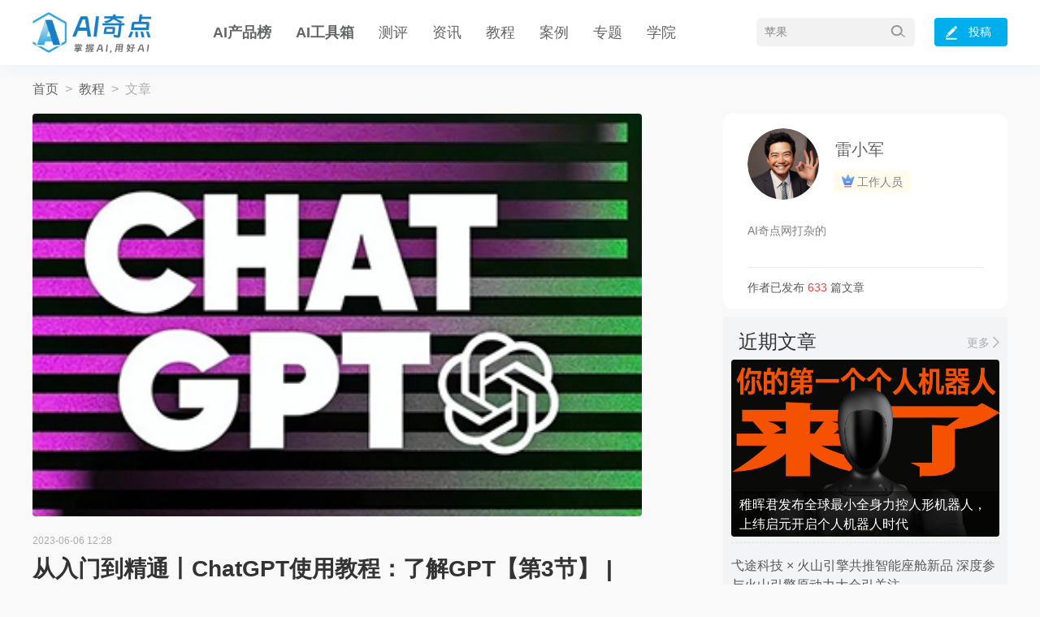

--- FILE ---
content_type: text/html; charset=UTF-8
request_url: https://www.aieva.cn/edu/240.html
body_size: 8224
content:
<!DOCTYPE html>
<html lang="en">

<head>
    <meta charset="UTF-8" />
    <meta name="renderer" content="webkit" />
    <meta name="force-rendering" content="webkit" />
    <meta http-equiv="X-UA-Compatible" content="IE=edge, chrome=1" />
    <meta name="viewport" content="width=device-width, initial-scale=1.0, minimum-scale=1.0, maximum-scale=1.0, user-scalable=no" />
    <title>ChatGPT工作的原理是什么？-AI奇点网</title>
    <meta content="" name="keywords"/>
    <meta content="GPT是一种基于深度学习的自然语言处理模型，该模型采用了一种称为Transformer的架构。Transformer是一种处理序列数据的神经网络架构，能够有效地捕捉输入序列和输出序列之间的关系。" name="description"/>
    <link rel="stylesheet" href="https://res.njxzwh.com/aigc/css/reset.css" />
    <link rel="stylesheet" href="https://res.njxzwh.com/aigc/css/public.css" />
        <link rel="stylesheet" href="https://res.njxzwh.com/aigc/css/common.css"/>
    <style>
        .article-box iframe[src*="player.bilibili.com"] {
            height: 416px;
            width: 718px;
        }
        .article-box iframe[src*="player.youku.com"] {
            height: 416px;
            width: 718px;
        }
        .article-box ul li{
            font-size: 16px;
        }

    </style>
    <script>
         const browser = {
            versions: (function () {
            var u = navigator.userAgent,
                app = navigator.appVersion;
            return {
                //移动终端浏览器版本信息
                trident: u.indexOf('Trident') > -1, //IE内核
                presto: u.indexOf('Presto') > -1, //opera内核
                webKit: u.indexOf('AppleWebKit') > -1, //苹果、谷歌内核
                gecko: u.indexOf('Gecko') > -1 && u.indexOf('KHTML') == -1, //火狐内核
                mobile: !!u.match(/AppleWebKit.*Mobile.*/), //是否为移动终端
                ios: !!u.match(/\(i[^;]+;( U;)? CPU.+Mac OS X/), //ios终端
                android: u.indexOf('Android') > -1 || u.indexOf('Linux') > -1, //android终端或者uc浏览器
                iPhone: u.indexOf('iPhone') > -1, //是否为iPhone或者QQHD浏览器
                iPad: u.indexOf('iPad') > -1, //是否iPad
                webApp: u.indexOf('Safari') == -1 //是否web应该程序，没有头部与底部
            };
            })(),
            language: (navigator.browserLanguage || navigator.language).toLowerCase()
        };
        const isMobileDevice = browser.versions.mobile && (browser.versions.android || browser.versions.iPhone || browser.versions.iPad);
        if (isMobileDevice) {
            const href = window.location.href;
            window.location.href = href.replace('www.aieva.cn','m.aieva.cn');
        }
    </script>
    </head>

<body>

    <header class="g-header">
    <div class="g-wrap">
        <a href="http://www.aieva.cn" class="logo"><img src="https://res.njxzwh.com/aigc/img/logo.png" alt="" /></a>
        <nav class="nav" style="margin-left: 70px;">
            <a href="https://ai.onlinedown.net/?from=aieva" style="font-weight: 700;">AI产品榜</a>
            <a href="/tools" style="font-weight: 700;">AI工具箱</a>
            <a href="/review">测评</a>
            <a href="/news">资讯</a>
            <a href="/edu">教程</a>
            <a href="/case">案例</a>
            <a href="/series/news">专题</a>
            <a href="/series/edu">学院</a>
        </nav>
        <div class="search-box">
            <form action="/search" method="get" target="_blank" class="super-search-fm new-search">
                <input type="text" id="search-text" name="s" class="form-control smart-tips search-key" placeholder="苹果" autocomplete="off" data-status="true" />
                <input type="text" hidden name="post_type" value="post" />
                <i class="icon-search" onclick="search();"></i>
            </form>
            <a href="/support/contribute" class="contribute"><i class="icon-write"></i> 投稿</a>
        </div>
        <script>
            document.onkeydown = function (e) {
                // 回车提交表单
                var theEvent = window.event || e;
                var code = theEvent.keyCode || theEvent.which || theEvent.charCode;
                var searchValue = document.getElementById('search-text').value;
                if (code === 13 && searchValue !== undefined && searchValue != "" && searchValue != null) {
                    search();
                    return false;
                }
                return true;
            }

            function search() {
                let form = document.getElementsByTagName('form');
                var searchValue = document.getElementById('search-text').value;
                if (searchValue === undefined || searchValue == "" || searchValue == null) {
                    return false;
                }else{
                    form[0].submit();
                }
            }
        </script>
    </div>
</header>

        <div class="g-main">
        <div class="g-wrap">
            <div class="g-crumbs">
                <a href="http://www.aieva.cn" target="_blank">首页</a>
                <span>&nbsp;&gt;&nbsp;</span>
                <a href="http://www.aieva.cn/edu" target="_blank">教程</a>
                <span>&nbsp;&gt;&nbsp;</span>
                <span>文章</span>
            </div>
            <div class="m-coll3 f-clearfix">
                <div class="m-coll3-left">
                    <div class="top-info">
                        <img src="https://image.aieva.cn/site/20230615/154504-648ac180deaaa.jpg" alt=""/>
                        <span class="time">2023-06-06 12:28</span>
                        <p class="tt f-text-overflow2">从入门到精通丨ChatGPT使用教程：了解GPT【第3节】 | ChatGPT工作的原理是什么？</p>
                    </div>
                                        <div class="article-box">
                        <div class="fg"></div>
                        <p class="MsoNormal" style="margin-left: 0pt; text-indent: 0pt; background: #fcfcfc;"><span style="font-size: 12pt;"><strong><span style="font-family: 微软雅黑; color: #0f172a; letter-spacing: 0pt; background-image: initial; background-position: initial; background-size: initial; background-repeat: initial; background-attachment: initial; background-origin: initial; background-clip: initial;">&nbsp;</span></strong></span><strong style="font-size: 24px;"><span style="font-family: 微软雅黑;">AI奇点网工具使用教程丨</span><span style="font-family: 微软雅黑;">ChatGPT使用教程系列</span></strong></p>
<p class="MsoNormal" style="margin-left: 0pt; text-indent: 0pt; background: #fcfcfc;"><span style="font-size: 12pt;"><strong><span style="color: #0f172a; font-family: 微软雅黑;">ChatGPT</span></strong><strong><span style="font-family: 微软雅黑; color: #0f172a; letter-spacing: 0pt; background-image: initial; background-position: initial; background-size: initial; background-repeat: initial; background-attachment: initial; background-origin: initial; background-clip: initial;">工作的原理</span></strong></span></p>
<p class="MsoNormal" style="margin-left: 0pt; text-indent: 0pt; background: #fcfcfc;"><span style="font-size: 12pt;"><strong><span style="font-family: 微软雅黑; color: #0f172a; letter-spacing: 0pt; background-image: initial; background-position: initial; background-size: initial; background-repeat: initial; background-attachment: initial; background-origin: initial; background-clip: initial;"><img style="display: block; margin-left: auto; margin-right: auto;" src="https://image.aieva.cn/site/20230606/144641-647ed6513cfdb.webp" width="700" /></span></strong></span></p>
<p class="MsoNormal"><span style="font-size: 12pt;"><span style="font-family: 微软雅黑; color: #0f172a; letter-spacing: 0pt; background: #fcfcfc;">GPT是一种基于深度学习的自然语言处理模型，该模型采用了一种称为Transformer的架构。Transformer是一种处理序列数据的神经网络架构，能够有效地捕捉输入序列和输出序列之间的关系。</span></span></p>
<p class="MsoNormal"><span style="font-size: 12pt;"><span style="font-family: 微软雅黑; color: #0f172a; letter-spacing: 0pt; background: #fcfcfc;">GPT模型的工作原理可以分为两个阶段：预训练和微调。在预训练阶段，GPT使用大量的文本数据进行训练，以学习自然语言的规律和模式。通过自回归模型和掩码语言模型的技术，GPT能够理解和生成自然语言，并捕捉语言中的语法、语义和上下文信息。</span></span></p>
<p class="MsoNormal"><span style="font-size: 12pt;"><span style="font-family: 微软雅黑; color: #0f172a; letter-spacing: 0pt; background: #fcfcfc;">预训练之后，GPT模型进入微调阶段。在这个阶段，GPT根据特定的任务进行微调，例如对话生成或文本分类。通过在特定任务上的调整和优化，GPT可以提高在该任务上的性能和表现。</span></span></p>
<p class="MsoNormal"><span style="font-size: 12pt;"><span style="font-family: 微软雅黑; color: #0f172a; letter-spacing: 0pt; background: #fcfcfc;"><img style="display: block; margin-left: auto; margin-right: auto;" src="https://image.aieva.cn/site/20230606/144657-647ed6612cfc9.webp" width="600" /></span></span></p>
<p class="MsoNormal"><span style="font-size: 12pt;"><span style="font-family: 微软雅黑; color: #0f172a; letter-spacing: 0pt; background: #fcfcfc;">除了预训练和微调，GPT还应用了注意力机制的技术。注意力机制能够帮助模型更好地理解输入序列和输出序列之间的关系。在GPT中，注意力机制能够帮助模型捕捉语言中的上下文和语义信息，从而提高对话和文本生成的质量。</span></span></p>
<p class="MsoNormal"><span style="font-family: 微软雅黑; color: #0f172a; letter-spacing: 0pt; font-size: 12pt; background: #fcfcfc;">总体而言，ChatGPT的工作原理是基于深度学习、自然语言处理和注意力机制等技术的。通过预训练和微调，结合自回归模型和掩码语言模型的技术，ChatGPT能够理解和生成自然语言，并实现智能化的对话和文本处理。这使得ChatGPT能够为用户提供更智能、个性化的对话体验，并在多个领域中发挥重要作用。</span></p>
<p class="MsoNormal"><span style="color: #e03e2d;"><a style="color: #e03e2d;" href="https://www.aieva.cn/edu/113.html"><span style="font-size: 18pt;"><strong><span style="font-family: 微软雅黑; letter-spacing: 0pt; background: #fcfcfc;">&lt;&lt;&lt;【上一节】ChatGPT背景与发展</span></strong></span></a></span></p>
<p class="MsoNormal"><a href="https://www.aieva.cn/edu/115.html"><strong><span style="color: #e03e2d;"><span style="font-size: 18pt;"><span style="font-family: 微软雅黑; letter-spacing: 0pt; background: #fcfcfc;">【下一节】ChatGPT的优点和适用场景&gt;&gt;&gt;</span></span></span></strong></a></p>
                    </div>
                    <div class="article-sjz-box">
                        <div class="share-box">
                            分享：
                            <a href="javascript:;" class="tubiao wx"></a>
                            <a href="https://service.weibo.com/share/share.php?url=http://www.aieva.cn/edu/240.html&amp;sharesource=weibo&amp;title=从入门到精通丨ChatGPT使用教程：了解GPT【第3节】 | ChatGPT工作的原理是什么？&amp;pic=https://image.aieva.cn/site/20230615/154504-648ac180deaaa.jpg" target="_blank" class="tubiao wb"></a>
                            <a href="https://sns.qzone.qq.com/cgi-bin/qzshare/cgi_qzshare_onekey?url=http://www.aieva.cn/edu/240.html&amp;sharesource=qzone&amp;title=从入门到精通丨ChatGPT使用教程：了解GPT【第3节】 | ChatGPT工作的原理是什么？&amp;pics=https://image.aieva.cn/site/20230615/154504-648ac180deaaa.jpg&amp;summary=从入门到精通丨ChatGPT使用教程：了解GPT【第3节】 | ChatGPT工作的原理是什么？" target="_blank" class="tubiao qq"></a>
                            <div class="fg"></div>
                            <a href="/support/rules" target="_blank" class="jubao">举报</a>
                            <div class="wx-code-box">
                                <img src="/qrcode/edu/240.png" alt="" />
                            </div>
                        </div>
                                                    <a href="javascript:void(0);" target="_self" class="zan "><i></i><em>7</em></a>
                            <input type="hidden" id="zanValue" value="1">
                                            </div>
                    <div class="signs-box">
                        查看相关话题：
                                                    <a href="/tag/620.html" target="_blank"><i>#</i>Transformer</a>
                                                    <a href="/tag/621.html" target="_blank"><i>#</i>ChatGPT使用教程</a>
                                            </div>
                    <div class="article-related-box">
                                                <p class="hd-title"><i></i>相关文章</p>
                        <ul class="m-list-box5">
                                                            <li>
                                    <a href
                                       class="biao">软件</a>
                                    <a href="http://www.aieva.cn/news/1510.html" target="_blank">
                                        <img src="https://image.aieva.cn/site/20231212/162716-65781964bcc70.gif" alt="">
                                    </a>
                                    <div class="info">
                                        <a href="http://www.aieva.cn/news/1510.html" target="_blank">
                                            <p class="tt f-text-overflow2">李飞飞团队×谷歌联合打造AI视频生成模型W.A.L.T：支持文生视频、图生视频以及3D建模成像片段</p>
                                            <p class="txt f-text-overflow2">李飞飞的斯坦福团队同谷歌合作，推出了用于生成逼真视频的扩散模型W.A.L.T。这是一个在共享潜在空间中训练图像和视频生成的，基于Transformer的扩散模型。</p>
                                        </a>
                                        <div class="avatar-time-signs f-clearfix">
                                            <a href="http://www.aieva.cn/authors/KS8lkrptPb"
                                               target="_blank">
                                            <span class="avatar">
                                                <img src="https://image.aieva.cn/avatar/20231009/161639-6523b6e7d5559.png" alt="">
                                                <em>新智元</em>
                                            </span>
                                            </a>
                                            <span class="time">12-12</span>
                                            <p class="signs">
                                                                                                    <a href="/tag/1107.html"
                                                       target="_blank"><i>#</i>AI视频</a>
                                                                                                </p>
                                        </div>

                                    </div>
                                </li>
                                                                                            <li>
                                    <a href
                                       class="biao">案例</a>
                                    <a href="http://www.aieva.cn/case/770.html" target="_blank">
                                        <img src="https://image.aieva.cn/site/20230831/095558-64eff32e46654.jpg" alt="">
                                    </a>
                                    <div class="info">
                                        <a href="http://www.aieva.cn/case/770.html" target="_blank">
                                            <p class="tt f-text-overflow2">实测ChatGPT图生文多模态能力：跟AI玩你画我猜是一种什么体验？脑回路太清奇！</p>
                                            <p class="txt f-text-overflow2">最近我在跟ChatGPT玩你画我猜，没想到它竟然是这样的AI！</p>
                                        </a>
                                        <div class="avatar-time-signs f-clearfix">
                                            <a href="http://www.aieva.cn/authors/qlDW2KcxMK"
                                               target="_blank">
                                            <span class="avatar">
                                                <img src="https://image.aieva.cn/avatar/20230830/105736-64eeb02061d2f.png" alt="">
                                                <em>数字生命卡兹克</em>
                                            </span>
                                            </a>
                                            <span class="time">08-30</span>
                                            <p class="signs">
                                                                                                    <a href="/tag/121.html"
                                                       target="_blank"><i>#</i>chatgpt</a>
                                                                                                </p>
                                        </div>

                                    </div>
                                </li>
                                                                                            <li>
                                    <a href
                                       class="biao">教程</a>
                                    <a href="http://www.aieva.cn/edu/276.html" target="_blank">
                                        <img src="https://image.aieva.cn/site/20230620/165443-6491695363cca.jpg" alt="">
                                    </a>
                                    <div class="info">
                                        <a href="http://www.aieva.cn/edu/276.html" target="_blank">
                                            <p class="tt f-text-overflow2">从入门到精通丨ChatGPT使用教程：使用GPT编写代码【第2节】|如何使用 ChatGPT 完善代码</p>
                                            <p class="txt f-text-overflow2">ChatGPT 还可以帮助您完成部分代码片段。如果您已经开始编写一段代码但不确定语法是否正确，AI 工具可以根据其对代码语法和结构的理解提供建议。</p>
                                        </a>
                                        <div class="avatar-time-signs f-clearfix">
                                            <a href="http://www.aieva.cn/authors/ZrGPYxonP5"
                                               target="_blank">
                                            <span class="avatar">
                                                <img src="https://image.aieva.cn/avatar/20230807/135925-64d0883dae8a9.png" alt="">
                                                <em>小青蛙</em>
                                            </span>
                                            </a>
                                            <span class="time">06-20</span>
                                            <p class="signs">
                                                                                                    <a href="/tag/621.html"
                                                       target="_blank"><i>#</i>ChatGPT使用教程</a>
                                                                                                </p>
                                        </div>

                                    </div>
                                </li>
                                                        </ul>
                                            </div>
                    <div class="dingwei"></div>
                </div>
                <div class="m-coll3-right">
                                            <div class="avatar-info-box">
                            <div class="img-name-sign">
                                <a href="http://www.aieva.cn/authors/ZrGPYxonP5" target="_blank">
                                    <img src="https://image.aieva.cn/avatar/20230807/135925-64d0883dae8a9.png" alt=""/>
                                </a>
                                <p class="name"><a href="http://www.aieva.cn/authors/ZrGPYxonP5" target="_blank">雷小军</a></p>
                                <a href="http://www.aieva.cn/authors/ZrGPYxonP5" target="_blank">
                                                                                <span class="sign"><i class="icon-gzry"></i>工作人员</span>
                                            
                                </a>
                            </div>
                            <p class="jianjie">AI奇点网打杂的</p>
                            <p class="num">作者已发布 <a href="http://www.aieva.cn/authors/ZrGPYxonP5" target="_blank"><em>633</em></a> 篇文章</p>
                        </div>
                                        <div class="avatar-lately">
                                                <p class="hd-title">近期文章</p>
                        <a href="http://www.aieva.cn/authors/ZrGPYxonP5" target="_blank" class="more">更多 <i></i></a>
                            <div class="content f-clearfix">
                                                                    <div class="late-content item  on ">
                                        <a href="http://www.aieva.cn/news/2478.html" target="_blank">
                                            <p class="tt1 f-text-overflow2">
                                                稚晖君发布全球最小全身力控人形机器人，上纬启元开启个人机器人时代
                                            </p>
                                            <div class="img-txt-box">
                                                <img src="https://image.aieva.cn/site/20260104/125914-6959f3a2ec96f.jpg" alt=""/>
                                                <p class="tt2 f-text-overflow2">
                                                    稚晖君发布全球最小全身力控人形机器人，上纬启元开启个人机器人时代
                                                </p>
                                            </div>
                                        </a>
                                    </div>
                                                                            <div class="fg"></div>
                                                                                                                                            <div class="late-content item ">
                                        <a href="http://www.aieva.cn/news/2441.html" target="_blank">
                                            <p class="tt1 f-text-overflow2">
                                                弋途科技 × 火山引擎共推智能座舱新品 深度参与火山引擎原动力大会引关注
                                            </p>
                                            <div class="img-txt-box">
                                                <img src="https://image.aieva.cn/site/20251226/174525-694e593582ee1.jpg" alt=""/>
                                                <p class="tt2 f-text-overflow2">
                                                    弋途科技 × 火山引擎共推智能座舱新品 深度参与火山引擎原动力大会引关注
                                                </p>
                                            </div>
                                        </a>
                                    </div>
                                                                            <div class="fg"></div>
                                                                                                                                            <div class="late-content item ">
                                        <a href="http://www.aieva.cn/news/2443.html" target="_blank">
                                            <p class="tt1 f-text-overflow2">
                                                AI 漫短剧实干家开放麦：影伙引擎受邀探讨海外 AI 原生短剧市场
                                            </p>
                                            <div class="img-txt-box">
                                                <img src="https://image.aieva.cn/site/20251222/194329-69492ee12e5ed.png" alt=""/>
                                                <p class="tt2 f-text-overflow2">
                                                    AI 漫短剧实干家开放麦：影伙引擎受邀探讨海外 AI 原生短剧市场
                                                </p>
                                            </div>
                                        </a>
                                    </div>
                                                                            <div class="fg"></div>
                                                                                                    </div>
                                            </div>

                    <div class="article-front-after">
                                                    <div class="item">
                                <a href="http://www.aieva.cn/edu/231.html" target="_blank">
                                    <img src="https://image.aieva.cn/site/20230621/160057-6492ae3922a81.jpg" alt=""/>
                                    <p class="tt f-text-overflow3">Midjourney 入门到精通系列【5】 | 使用 MJ 创作AI绘画作品</p>
                                    <p class="btn f-clearfix"><i class="front"></i>上一篇</p>
                                </a>
                            </div>
                                                                            <div class="item">
                                <a href="http://www.aieva.cn/edu/251.html" target="_blank">
                                    <img src="https://image.aieva.cn/site/20230621/160153-6492ae7199e1f.jpg" alt=""/>
                                    <p class="tt f-text-overflow3">Midjourney 入门到精通系列【6】 |关于MJ必须知道的操作指令</p>
                                    <p class="btn f-clearfix">下一篇<i class="after"></i></p>
                                </a>
                            </div>
                                            </div>
                </div>
            </div>

            <div class="g-right-nav">
    <div class="links">
        <a href="https://mp.weixin.qq.com/mp/profile_ext?action=home&__biz=Mzg5OTk4MDU2NQ==#wechat_redirect" class="wx" target="_blank">
            <div class="code-box"><img src="https://res.njxzwh.com/aigc/img/wx.png" alt="" /></div>
        </a>
        <a href="https://weibo.com/u/7840638706" class="wb" target="_blank"></a>
    </div>
    <a href="javascript:void(0);" class="go-back"></a>
</div>
        </div>
    </div>


    <footer class="g-footer">
    <div class=" info">
        <div class="g-wrap">
            <a href="/" class="logo">
                <p>荟萃千行百业的AIGC工具，专注AI消费类工具学习与应用的优质内容分享社区</br>
                    为爱好者提供高质量、有效率、有干货的信息服务
                </p>
            </a>
            <div class="links-website">
                <div class="links">
                    <a href="/support/about">关于我们</a>
                    <a href="/support/law">版权法律</a>
                    <a href="/support/privacy">隐私策略</a>
                    <a href="/support/rules">社区规则</a>
                    <a href="/support/joinus">加入我们</a>
                    <a href="/support/cooperation">内容合作</a>
                </div>
                <div class="website">
                    <a href="https://mp.weixin.qq.com/mp/profile_ext?action=home&__biz=Mzg5OTk4MDU2NQ==#wechat_redirect" class="wx2" target="_blank"></a>
                    <a href="https://weibo.com/u/7840638706" class="wb2" target="_blank"></a>
                    <a href="https://www.toutiao.com/c/user/token/MS4wLjABAAAAAjCK3THnZQFVlLM9V4KXZlLBFExbGI4rCgPbJ5V8t-Q/"
                        class="tt" target="_blank"></a>
                    <a href="https://space.bilibili.com/3493299193121522" class="bz" target="_blank"></a>
                    <a href="https://www.youku.com/profile/index/?uid=UMTQ0MTQzMDczODg" class="yk"
                        target="_blank"></a>
                    <a href="https://www.douyin.com/user/MS4wLjABAAAAVwRgAk2m5kK_lJhwqmOdj4TS1760Y8XCWLqyqncAxMg"
                        class="dy" target="_blank"></a>
                    <a href="#" class="zh" target="_blank"></a>
                    <a href="https://www.xiaohongshu.com/user/profile/61c436fa000000001000579b" class="xhs"
                        target="_blank"></a>
                </div>
            </div>
        </div>
    </div>
    <div class="beian">
        <div class="g-wrap">
            <p>© 2024 南京星智万合网络科技有限公司 版权所有 华军软件园旗下网站</p>
            <p><a href="https://beian.miit.gov.cn/" style="color:#999;" target="_blank">苏ICP备16008348号-54</a> 增值电信业务经营许可证：苏B2-20190284</p>
        </div>
    </div>
</footer>

    <script src="https://res.njxzwh.com/aigc/js/jquery2.1.4.min.js"></script>
    <script src="https://res.njxzwh.com/aigc/js/jquery.SuperSlide.2.1.3.js"></script>
    <script src="https://res.njxzwh.com/aigc/js/index.js"></script>

        <script src="https://res.njxzwh.com/aigc/js/zx-detail.js"></script>
    <script>
        $('.zan').click(function(){
            const id = '240';
            const num = $(this).children('em').text();
            const value = document.getElementById("zanValue").value;
            // $(this).children('em').text(2);
            // $(this).toggleClass('on');
            const thiss = $(this);
            $.ajax({
                url: 'http://www.aieva.cn/likes?_token=4QQd0QlswlIclL5gL8V6k36esinJAehgFeNTDUe1',
                dataType:'json',
                type:'post',
                data: {id:id,value:value},
                error: function (res) {

                },
                success:function(result){
                    var nums = parseInt(num) + parseInt(result.value);
                    thiss.children('em').text(nums);
                    thiss.toggleClass('on');
                    if (result.value == 1) {
                        document.getElementById("zanValue").value = -1;
                    }else {
                        document.getElementById("zanValue").value = 1;
                    }
                }
            })
        })
    </script>

    <script>
    var _hmt = _hmt || [];
    (function() {
        var hm = document.createElement("script");
        hm.src = "https://hm.baidu.com/hm.js?8761bc2204debace4d1e4ff76745991e";
        var s = document.getElementsByTagName("script")[0];
        s.parentNode.insertBefore(hm, s);
    })();
</script>


<script type="text/javascript">
    (function(c,l,a,r,i,t,y){
        c[a]=c[a]||function(){(c[a].q=c[a].q||[]).push(arguments)};
        t=l.createElement(r);t.async=1;t.src="https://www.clarity.ms/tag/"+i;
        y=l.getElementsByTagName(r)[0];y.parentNode.insertBefore(t,y);
    })(window, document, "clarity", "script", "k5otn5wb01");
</script>

</body>

</html>


--- FILE ---
content_type: text/css
request_url: https://res.njxzwh.com/aigc/css/public.css
body_size: 9175
content:
body {
  font-family: "Microsoft YaHei", "Hiragino Sans GB", Arial, sans-serif;
  font-size: 14px;
  font-weight: 400;
  color: #646566;
  background: #f9f9f9;
}

.show {
  display: block;
}

.hide {
  display: none;
}

.mt-20 {
  margin-top: 20px;
}

.ml-20 {
  margin-left: 20px;
}

.pt-20 {
  padding-top: 20px;
}


.f-clearfix {
  zoom: 1;
}

.f-clearfix::before,
.f-clearfix::after {
  content: ".";
  display: block;
  visibility: hidden;
  clear: both;
  height: 0;
}

.f-text-overflow1 {
  overflow: hidden;
  white-space: nowrap;
  text-overflow: ellipsis;
  word-break: break-all;
}

.f-text-overflow2 {
  display: -webkit-box;
  overflow: hidden;
  text-overflow: ellipsis;
  -webkit-line-clamp: 2;
  line-clamp: 2;
  -webkit-box-orient: vertical;
}

.f-text-overflow3 {
  display: -webkit-box;
  overflow: hidden;
  text-overflow: ellipsis;
  -webkit-line-clamp: 3;
  line-clamp: 3;
  -webkit-box-orient: vertical;
}

.g-wrap {
  position: relative;
  width: 1200px;
  min-width: 1200px;
  margin: 0 auto;
  padding: 0;
}

.g-header {
  position: relative;
  width: 100%;
  height: 80px;
  background: #FFFFFF;
}

.g-header.fixed {
  position: fixed;
  top: 0;
  right: 0;
  left: 0;
  z-index: 999;
}

.g-header::after {
  content: ".";
  position: absolute;
  right: 0;
  bottom: -106px;
  left: 0;
  z-index: -1;
  width: 100%;
  height: 106px;
  font-size: 0;
  background: url(../img/bg.png) no-repeat center;
}

.g-header .logo {
  display: inline-block;
  width: 148px;
  height: 50px;
  margin-top: 15px;
  vertical-align: top;
}

.g-header .logo img {
  width: 100%;
  height: 100%;
}

.g-header .nav {
  display: inline-block;
  height: 80px;
  margin-left: 120px;
  font-size: 18px;
  line-height: 80px;
  vertical-align: top;
  color: #262626;
}

.g-header .nav a {
  display: inline-block;
  margin-right: 25px;
  line-height: 78px;
}

.g-header .nav a:hover,
.g-header .nav a.cur {
  color: #00AEEC;
  border-bottom: 2px solid #00AEEC;
}

.g-header .search-box {
  float: right;
  margin-top: 22px;
}

.g-header .search-box form {
  display: inline-block;
  position: relative;
  width: 195px;
  vertical-align: top;
}

.g-header .search-box input {
  width: 195px;
  height: 35px;
  padding-left: 10px;
  font-size: 14px;
  line-height: 35px;
  color: #888;
  border-radius: 6px;
  -webkit-border-radius: 6px;
  -moz-border-radius: 6px;
  -ms-border-radius: 6px;
  -o-border-radius: 6px;
  border: none;
  box-sizing: border-box;
  outline: 0;
  background: #f2f2f2;
}

.g-header .search-box input::-webkit-input-placeholder {
  color: #888;
}

.g-header .search-box input:-moz-placeholder {
  color: #888;
}

.g-header .search-box input:-ms-input-placeholder {
  color: #888;
}

.g-header .search-box .icon-search {
  display: block;
  position: absolute;
  top: 8px;
  right: 12px;
  width: 18px;
  height: 16px;
  background: url('../img/ico.png') no-repeat -112px -105px;
}

.g-header .search-box .contribute {
  display: inline-block;
  position: relative;
  width: 90px;
  height: 35px;
  margin-left: 20px;
  font-size: 14px;
  line-height: 35px;
  text-indent: 42px;
  vertical-align: top;
  color: #fff;
  border-radius: 4px;
  -webkit-border-radius: 4px;
  -moz-border-radius: 4px;
  -ms-border-radius: 4px;
  -o-border-radius: 4px;
  background: #00AEEC;

}

.g-header .search-box .contribute .icon-write {
  display: block;
  position: absolute;
  width: 14px;
  height: 17px;
  margin-top: 10px;
  margin-left: 14px;
  box-sizing: border-box;
  background: url('../img/ico.png') no-repeat -6px 0;
}

.g-footer {
  position: relative;
  height: 210px;
  margin-top: 76px;
  background: #fff;
}

.g-footer .info {
  width: 100%;
  height: 235px;
  padding-top: 47px;
  border-top: 1px solid rgba(0, 0, 0, 0.15);
  border-bottom: 1px solid rgba(0, 0, 0, 0.15);
  box-sizing: border-box;
  background: #F2F2F2;
}

.g-footer .info .logo {
  display: inline-block;
  position: relative;
  width: 420px;
  height: 120px;
  background: url(../img/logo_footer.png) no-repeat left center;
}

.g-footer .info .logo p {
  position: absolute;
  top: 65px;
  left: 115px;
  width: 450px;
  font-size: 13px;
  line-height: 27px;
  color: #999;
}

.g-footer .info .links-website {
  float: right;
  text-align: right;
}

.g-footer .info .links-website .links {
  margin-top: 35px;
  font-size: 14px;
  color: #999;
}

.g-footer .info .links-website .links a {
  margin-left: 20px;
  color: #999;
}

.g-footer .info .links-website .website {
  margin-top: 22px;
}

.g-footer .info .links-website .website a {
  display: inline-block;
  width: 42px;
  height: 42px;
  overflow: hidden;
  margin-left: 4px;
  border-radius: 6px;
  -webkit-border-radius: 6px;
  -moz-border-radius: 6px;
  -ms-border-radius: 6px;
  -o-border-radius: 6px;
  border: 1px solid #ddd;
  background-repeat: no-repeat;
  background-position: center;
}

.g-footer .info .links-website .website a.wx {
  background-image: url(../img/icon-wx1.png);
}
.g-footer .info .links-website .website a.wx2 {
  background-image: url(../img/icon-wx2.png);
}

.g-footer .info .links-website .website a.wb {
  background-image: url(../img/icon-wb1.png);
}
.g-footer .info .links-website .website a.wb2 {
  background-image: url(../img/icon-wb2.png);
}

.g-footer .info .links-website .website a.tt {
  background-image: url(../img/icon-tt.png);
}

.g-footer .info .links-website .website a.bz {
  background-image: url(../img/icon-bz.png);
}

.g-footer .info .links-website .website a.yk {
  background-image: url(../img/icon-yk.png);
}

.g-footer .info .links-website .website a.dy {
  background-image: url(../img/icon-dy.png);
}

.g-footer .info .links-website .website a.zh {
  background-image: url(../img/icon-zh.png);
}

.g-footer .info .links-website .website a.xhs {
  background-image: url(../img/icon-xhs.png);
}


.g-footer .beian {
  position: relative;
  width: 100%;
  height: 55px;
  line-height: 55px;
}

.g-footer .beian p {
  display: inline-block;
  font-size: 12px;
  color: #999;
}

.g-footer .beian p:last-child {
  position: absolute;
  right: 0;
}

.g-footer .beian p:last-child a {
  color: #00AEEC;
}

/* 鼠标划过显示大图 */
#image-preview {
  position: absolute;
  z-index: 1000;
  padding: 5px;
  border-width: 2px;
  border-style: solid;
  border-color: #008EE1;
  background-color: #FAFAFA;
}

#image-preview.big {
  -webkit-transform: scale(1.5);
  -moz-transform: scale(1.5);
  -ms-transform: scale(1.5);
  -o-transform: scale(1.5);
  transform: scale(1.5);
  transform-origin: top left;
  -webkit-transform-origin: top left;
  -moz-transform-origin: top left;
  -ms-transform-origin: top left;
  -o-transform-origin: top left;
  transform-origin: top left;
}


.g-pages {
  margin: 30px auto 10px;
  text-align: center;
}

.g-pages a,
.g-pages span {
  display: inline-block;
  height: 30px;
  margin: 0 3px 6px;
  padding: 0 13px;
  font-size: 16px;
  line-height: 30px;
  vertical-align: top;
  color: #808080;
  border-radius: 6px;
  -webkit-border-radius: 6px;
  -moz-border-radius: 6px;
  -ms-border-radius: 6px;
  -o-border-radius: 6px;
  border: 1px solid #EBEBEB;
  background-color: #fff;
}

.g-pages span {
  line-height: 23px;
}

.g-pages a:hover {
  color: #329FFA;
}

.g-pages .z-cur {
  color: #fff;
  border: 1px solid #57c2ff;
  background: #329FFA;
}

.g-crumbs {
  margin: 22px auto;
  font-size: 16px;
  color: #ADADAD;
}

.g-crumbs a:hover {
  color: #00AEEC;
}


.g-right-nav {
  display: none;
  position: fixed;
  bottom: 22%;
  left: 50%;
  margin-left: 620px;
  z-index: 999;
}

.g-right-nav .links {
  position: relative;
  font-size: 0;
}

.g-right-nav .links a.wx {
  display: block;
  position: relative;
  width: 50px;
  height: 50px;
  margin-bottom: 1px;
  border-radius: 6px 6px 0px 0px;
  -webkit-box-shadow: 1px 1px 3px 0px rgba(0, 0, 0, 0.1);
  box-shadow: 1px 1px 3px 0px rgba(0, 0, 0, 0.1);
  background: #FFFFFF url(../img/icon-wx3.png) no-repeat center;
}

.g-right-nav .links .code-box {
  display: none;
  position: absolute;
  top: 0;
  left: 65px;
  width: 150px;
  height: 150px;
  border-radius: 6px;
  -webkit-border-radius: 6px;
  -moz-border-radius: 6px;
  -ms-border-radius: 6px;
  -o-border-radius: 6px;
  -webkit-box-shadow: 1px 1px 3px 0px rgba(0, 0, 0, 0.1);
  box-shadow: 1px 1px 3px 0px rgba(0, 0, 0, 0.1);
  background: #FFFFFF;
}

.g-right-nav .links a.wx:hover .code-box {
  display: block;
}

.g-right-nav .links .code-box img {
  width: 100%;
  height: 100%;
}

.g-right-nav .links a.wb {
  display: block;
  position: relative;
  width: 50px;
  height: 50px;
  border-radius: 0px 0px 6px 6px;
  -webkit-box-shadow: 1px 1px 3px 0px rgba(0, 0, 0, 0.1);
  box-shadow: 1px 1px 3px 0px rgba(0, 0, 0, 0.1);
  background: #FFFFFF url(../img/icon-wb3.png) no-repeat center;
}

.g-right-nav .go-back {
  display: block;
  position: relative;
  width: 50px;
  height: 50px;
  margin-top: 10px;
  border-radius: 6px;
  -webkit-border-radius: 6px;
  -moz-border-radius: 6px;
  -ms-border-radius: 6px;
  -o-border-radius: 6px;
  -webkit-box-shadow: 1px 1px 3px 0px rgba(0, 0, 0, 0.1);
  box-shadow: 1px 1px 3px 0px rgba(0, 0, 0, 0.1);
  background: #00AEEC url(../img/icon-back.png) no-repeat center;
}

--- FILE ---
content_type: text/css
request_url: https://res.njxzwh.com/aigc/css/common.css
body_size: 49911
content:
.g-header::after {
  display: none;
}

.g-header {
  box-shadow: 5px 6px 18px 0px rgba(0, 174, 236, 0.06);
}

.g-main {
  position: relative;
  /* overflow: hidden; */
}

.m-top-box {
  position: relative;
}

.m-top-box .hd-title,
.m-detail-box .hd-title {
  margin-top: 29px;
  margin-bottom: 29px;
}

.m-top-box .hd-title p,
.m-top-box .hd-title span,
.m-detail-box .hd-title p,
.m-detail-box .hd-title span {
  display: inline-block;
  vertical-align: baseline;
}

.m-top-box .hd-title p,
.m-detail-box .hd-title p {
  padding-right: 14px;
  font-size: 24px;
  font-weight: 700;
  color: #333;
  border-right: 1px solid #333;
}

.m-top-box .hd-title span,
.m-detail-box .hd-title span {
  padding-left: 11px;
  font-size: 16px;
  font-weight: 400;
  color: #7d7e80;
}

.m-top-box .content {
  position: relative;
  overflow: hidden;
}

.m-top-box .content .item {
  display: block;
  float: left;
  position: relative;
  width: 600px;
  height: 300px;
  overflow: hidden;
}

.m-top-box .content .item img {
  width: 100%;
  height: 100%;
}

.m-top-box .content .item .tt-box {
  display: none;
}

.m-top-box .content .item:hover img {
  transform: scale(1.1);
  -webkit-transform: scale(1.1);
  -moz-transform: scale(1.1);
  -ms-transform: scale(1.1);
  -o-transform: scale(1.1);
  transition: 1s;
  -webkit-transition: 1s;
  -moz-transition: 1s;
  -ms-transition: 1s;
  -o-transition: 1s;
}

.m-top-box .content .item:hover .tt-box {
  display: flex;
  position: absolute;
  top: 0;
  right: 0;
  bottom: 0;
  left: 0;
  justify-content: center;
  align-items: center;
  padding: 0 120px;
  font-size: 24px;
  line-height: 36px;
  color: #fff;
  background: rgba(0, 0, 0, .7);
}

.m-top-box .content .right-box {
  float: right;
  width: 600px;
}

.m-top-box .content .right-box .item1 {
  display: block;
  float: left;
  position: relative;
  width: 298px;
  height: 148px;
  overflow: hidden;
  margin-bottom: 3px;
  margin-left: 2px;
}

.m-top-box .content .right-box .item1 img {
  width: 100%;
  height: 100%;
}

.m-top-box .content .right-box .item1 .tt-box {
  display: none;
}

.m-top-box .content .right-box .item1:hover img {
  transform: scale(1.1);
  -webkit-transform: scale(1.1);
  -moz-transform: scale(1.1);
  -ms-transform: scale(1.1);
  -o-transform: scale(1.1);
  transition: 1s;
  -webkit-transition: 1s;
  -moz-transition: 1s;
  -ms-transition: 1s;
  -o-transition: 1s;
}

.m-top-box .content .right-box .item1:hover .tt-box {
  display: flex;
  position: absolute;
  top: 0;
  right: 0;
  bottom: 0;
  left: 0;
  justify-content: center;
  align-items: center;
  padding: 0 30px;
  font-size: 16px;
  line-height: 24px;
  color: #fff;
  background: rgba(0, 0, 0, .7);
}

.m-list1,
.m-list2 {
  position: relative;
  /* overflow: hidden; */
  margin-top: 35px;
}

.m-list1 .icon-line {
  width: 100%;
  height: 10px;
  margin-bottom: 35px;
  background: url(../img/icon-line.png);
}

.list-tab-item {
  margin-bottom: 35px;
  text-align: center;
}

.list-tab-item a {
  display: inline-block;
  width: 88px;
  height: 42px;
  font-size: 14px;
  line-height: 42px;
  border-radius: 18px;
  border: 1px solid #E6E8EB;
  background: #fff;
}

.list-tab-item a+a {
  margin-left: 13px;
}

.list-tab-item a.on {
  color: #fff;
  border: 1px solid #47ABFF;
  box-shadow: 3px 3px 8px 0px rgba(69, 153, 225, 0.7);
  background: #47ABFF;
}

.m-list1 .content,
.m-list2 .content {
  position: relative;
  margin-right: -16px;
}

.m-list1 .content .item,
.m-list2 .content .item {
  display: block;
  float: left;
  width: 288px;
  height: 388px;
  margin-right: 16px;
  margin-bottom: 20px;
  padding: 10px 10px 0;
  border-radius: 6px;
  border: 1px solid #F5F2F5;
  box-sizing: border-box;
  background: #fff;
}

.m-list1 .content .item:hover,
.m-list2 .content .item:hover {
  box-shadow: 5px 6px 14px 0px rgba(159, 171, 191, 0.46);
}

.m-list1 .content .item img,
.m-list2 .content .item img {
  width: 268px;
  height: 180px;
  border-radius: 3px;
  -webkit-border-radius: 3px;
  -moz-border-radius: 3px;
  -ms-border-radius: 3px;
  -o-border-radius: 3px;
}

.m-list1 .content .item .title,
.m-list2 .content .item .title {
  height: 40px;
  margin-top: 10px;
  margin-bottom: 19px;
  font-size: 16px;
  line-height: 20px;
  font-weight: bold;
  color: #3E3F40;
}


.m-list1 .content .item .txt {
  height: 68px;
  padding: 15px;
  font-size: 12px;
  line-height: 18px;
  color: #aaacad;
  border-radius: 12px;
  -webkit-border-radius: 12px;
  -moz-border-radius: 12px;
  -ms-border-radius: 12px;
  -o-border-radius: 12px;
  box-sizing: border-box;
  background: #F7F7F7;
}

.m-list1 .content .item .num-sign,
.m-list2 .content .item .num-sign {
  margin-top: 18px;
}

.m-list1 .content .item .num-sign .num {
  font-size: 12px;
  line-height: 24px;
  color: #7d7e80;
}

.m-list1 .content .item .num-sign .sign,
.m-list2 .content .item .num-sign .sign {
  display: block;
  float: right;
  height: 24px;
  padding-right: 8px;
  padding-left: 8px;
  font-size: 12px;
  line-height: 24px;
  text-align: center;
  color: #87A9C6;
  border-radius: 10px;
  -webkit-border-radius: 10px;
  -moz-border-radius: 10px;
  -ms-border-radius: 10px;
  -o-border-radius: 10px;
  background: #EFF7FF;
}

.m-list1 .content .item .num-sign .sign:hover,
.m-list2 .content .item .num-sign .sign:hover {
  color: #fff;
  background: #00AEEC;
}

.m-list1 .content .item .num-sign .sign i,
.m-list2 .content .item .num-sign .sign i {
  display: inline-block;
  width: 14px;
  height: 14px;
  margin-right: 7px;
  line-height: 14px;
  vertical-align: text-top;
  color: #fff;
  border-radius: 7px;
  -webkit-border-radius: 7px;
  -moz-border-radius: 7px;
  -ms-border-radius: 7px;
  -o-border-radius: 7px;
  border: 1px solid #2F9BF5;
  background: #3BA6FF;
  opacity: 0.78;
}

.m-list1 .content .item1,
.m-list2 .content .item1 {
  position: relative;
  width: 592px;
  padding-bottom: 10px;
}

.m-list1 .content .item1 .img-box,
.m-list2 .content .item1 .img-box {
  display: block;
  position: relative;
  width: 100%;
  height: 100%;
  overflow: hidden;
  border-radius: 6px;
  -webkit-border-radius: 6px;
  -moz-border-radius: 6px;
  -ms-border-radius: 6px;
  -o-border-radius: 6px;
}

.m-list1 .content .item1 .img-box img,
.m-list2 .content .item1 .img-box img {
  width: 100%;
  height: 100%;
}

.m-list1 .content .item1 .img-box i,
.m-list2 .content .item1 .img-box i {
  display: block;
  position: absolute;
  top: 0;
  left: 0;
  width: 99px;
  height: 25px;
  font-size: 12px;
  line-height: 25px;
  text-align: center;
  color: #fff;
  background: #2B96F0;
  /* opacity: 0.8; */
  border-bottom-right-radius: 16px;
  border-image: linear-gradient(0deg, rgba(0, 0, 0, 0.25), rgba(255, 255, 255, 0.25)) 1 1;
}

.m-list1 .content .item1 .tt-sign {
  position: absolute;
  right: 10px;
  bottom: 10px;
  left: 10px;
  width: 570px;
  height: 72px;
  overflow: hidden;
  line-height: 72px;
  background: linear-gradient(to bottom, rgba(255, 255, 255, .1), rgba(0, 0, 0, 0.3), rgba(0, 0, 0, .3));
  border-bottom-left-radius: 6px;
  border-bottom-right-radius: 6px;
}

.m-list1 .content .item1 .tt-sign .tt {
  display: inline-block;
  padding-left: 10px;
  font-size: 18px;
  font-weight: bold;
  color: #fff;
}

.m-list1 .content .item1 .tt-sign .sign {
  display: block;
  float: right;
  height: 24px;
  margin-top: 26px;
  margin-right: 8px;
  padding-right: 8px;
  padding-left: 8px;
  font-size: 12px;
  line-height: 24px;
  text-align: center;
  color: #fff;
  border-radius: 10px;
  -webkit-border-radius: 10px;
  -moz-border-radius: 10px;
  -ms-border-radius: 10px;
  -o-border-radius: 10px;
  background: #3BA6FF;
}

.m-list1 .content .item1 .tt-sign .sign i {
  display: inline-block;
  width: 14px;
  height: 14px;
  margin-right: 7px;
  line-height: 14px;
  vertical-align: text-top;
  color: #3BA6FF;
  border-radius: 7px;
  -webkit-border-radius: 7px;
  -moz-border-radius: 7px;
  -ms-border-radius: 7px;
  -o-border-radius: 7px;
  border: 1px solid #fff;
  background: #fff;
}


.m-detail-box .content {
  position: relative;
  height: 280px;
  box-sizing: border-box;
}

.m-detail-box .content .img-box {
  display: block;
  float: left;
  position: relative;
  z-index: 2;
  width: 384px;
  height: 260px;
  overflow: hidden;
  margin-left: 20px;
  border-radius: 16px;
  -webkit-border-radius: 16px;
  -moz-border-radius: 16px;
  -ms-border-radius: 16px;
  -o-border-radius: 16px;
  border: 4px solid #FFFFFF;
  box-sizing: border-box;
}

.m-detail-box .content .img-box img {
  width: 100%;
  height: 100%;
  border-radius: 16px;
  -webkit-border-radius: 16px;
  -moz-border-radius: 16px;
  -ms-border-radius: 16px;
  -o-border-radius: 16px;
}

.m-detail-box .content .info {
  position: relative;
  height: 260px;
  margin-top: 20px;
  padding-top: 29px;
  padding-right: 60px;
  padding-bottom: 20px;
  padding-left: 436px;
  border-radius: 12px;
  -webkit-border-radius: 12px;
  -moz-border-radius: 12px;
  -ms-border-radius: 12px;
  -o-border-radius: 12px;
  border: 1px solid #F5F2F5;
  box-sizing: border-box;
  box-shadow: 5px 6px 18px 0px rgba(158, 169, 178, 0.2);
  background: #FFFFFF;
}

.m-detail-box .content .info .tt {
  font-size: 28px;
  font-weight: bold;
  color: #333333;
}

.m-detail-box .content .info .tt i {
  display: inline-block;
  width: 35px;
  height: 35px;
  margin-right: 20px;
  vertical-align: text-bottom;
  background: url(../img/icon-jh.png) no-repeat center;
  background-size: 100% 100%;
}

.m-detail-box .content .info .txt {
  margin-top: 22px;
  font-size: 14px;
  line-height: 24px;
  font-weight: 500;
  color: #7e7e7e;
}

.m-detail-box .content .info .fg-share {
  position: absolute;
  bottom: 20px;
}

.m-detail-box .content .info .fg-share .fg {
  display: inline-block;
  width: 583px;
  height: 10px;
  margin-right: 12px;
  vertical-align: middle;
  background: url(../img/icon-line.png) center;
}

.m-detail-box .content .info .fg-share .share-box {
  float: right;
  position: relative;
}

.m-detail-box .content .info .fg-share .share-box a {
  display: inline-block;
  width: 20px;
  height: 20px;
  vertical-align: middle;
  background-repeat: no-repeat;
  background-position: center;
  background-size: 100%;
}

.m-detail-box .content .info .fg-share .share-box .wx-code-box {
  display: none;
  position: absolute;
  bottom: 35px;
  left: 0;
  width: 150px;
  height: 150px;
  overflow: hidden;
  border-radius: 6px;
  -webkit-border-radius: 6px;
  -moz-border-radius: 6px;
  -ms-border-radius: 6px;
  -o-border-radius: 6px;
  box-sizing: border-box;
  box-shadow: 3px 3px 8px 0px rgba(124, 136, 140, 0.3);
  background: #FFFFFF;
}

.m-detail-box .content .info .fg-share .share-box .wx-code-box img {
  width: 100%;
  height: 100%;
}

.m-detail-box .content .info .fg-share .share-box .wx {
  background-image: url(../img/icon-wx.png);
}

.m-detail-box .content .info .fg-share .share-box .wx:hover {
  background-image: url(../img/icon-wx1.png);
}

.m-detail-box .content .info .fg-share .share-box .wb {
  background-image: url(../img/icon-wb.png);
}

.m-detail-box .content .info .fg-share .share-box .wb:hover {
  background-image: url(../img/icon-wb1.png);
}

.m-detail-box .content .info .fg-share .share-box .qq {
  background-image: url(../img/icon-qq.png);
}

.m-detail-box .content .info .fg-share .share-box .qq:hover {
  background-image: url(../img/icon-qq1.png);
}

.m-detail-box .avatar-content .img-box {
  width: 240px;
  height: 240px;
  margin-left: 40px;
  border-radius: 120px;
  -webkit-border-radius: 120px;
  -moz-border-radius: 120px;
  -ms-border-radius: 120px;
  -o-border-radius: 120px;
}

.m-detail-box .avatar-content .info {
  padding-left: 304px;
  background: url(../img/icon-bg.png) no-repeat center;
  opacity: 0.9;
  background-size: 100% 100%;
}

.m-detail-box .avatar-content .info .name {
  margin-bottom: 20px;
  font-size: 30px;
  line-height: 30px;
  font-weight: bold;
  color: #333;
}

.m-detail-box .avatar-content .info .name span {
  display: inline-block;
  width: 86px;
  height: 28px;
  margin-left: 22px;
  font-size: 14px;
  line-height: 28px;
  font-weight: 400;
  vertical-align: 5px;
  color: #808080;
  border-radius: 6px;
  -webkit-border-radius: 6px;
  -moz-border-radius: 6px;
  -ms-border-radius: 6px;
  -o-border-radius: 6px;
  background: rgba(255, 252, 238, .5);
}

.m-detail-box .avatar-content .info .name span i {
  display: inline-block;
  width: 16px;
  height: 16px;
  margin-right: 3px;
  margin-left: 5px;
  vertical-align: -2px;
  background-repeat: no-repeat;
  background-position: center;
}

.m-detail-box .avatar-content .info .name span i.icon-yczz {
  background-image: url(../img/icon-yczz.png);
}

.m-detail-box .avatar-content .info .name span i.icon-gzry {
  background-image: url(../img/icon-gzry.png);
}

.m-detail-box .avatar-content .info .name span i.icon-dkjs {
  background-image: url(../img/icon-ddjs.png);
}

.m-detail-box .avatar-content .info .xg {
  font-size: 14px;
  color: #acacad;

}

.m-detail-box .avatar-content .info .qm {
  width: 640px;
  height: 82px;
  margin-top: 20px;
  padding: 17px 20px;
  font-size: 16px;
  line-height: 24px;
  font-weight: 600;
  color: #595959;
  box-sizing: border-box;
  background: rgba(250, 250, 250, .5);
}

.m-detail-box .avatar-content .info .code-box {
  position: absolute;
  right: 64px;
  bottom: 39px;
  text-align: center;
}

.m-detail-box .avatar-content .info .code-box .code {
  width: 120px;
  height: 120px;
  padding: 4px;
  text-align: center;
  border-radius: 12px;
  border: 1px solid #F5F2F5;
  box-sizing: border-box;
  background: #FFFFFF;
  opacity: 0.9;
}

.m-detail-box .avatar-content .info .code-box .code img {
  width: 100%;
  height: 100%;
}

.m-detail-box .avatar-content .info .code-box p {
  margin-top: 5px;
  font-size: 16px;
  color: #adadad;
}

.m-box2 {
  position: relative;
  margin-top: 40px;
}

.m-box2 .content {
  position: relative;
  margin-top: 20px;
  margin-right: -20px;
}

.m-box2 .hd-title {
  height: 46px;
  font-size: 18px;
  line-height: 46px;
  font-weight: bold;
  text-indent: 40px;
  color: #323232;
  background: url(../img/icon-rmjx.png) no-repeat left center;
}

.m-box2 .hd-title.jjjx1 {
  background-image: url(../img/icon-rmjx1.png);
}

.m-box2 .hd-title.jjjx2 {
  background-image: url(../img/icon-rmjx2.png);
}

.m-box2 .item {
  display: block;
  float: left;
  position: relative;
  width: 288px;
  height: 322px;
  margin-right: 16px;
  margin-bottom: 20px;
  padding: 10px 10px 0;
  border-radius: 6px;
  border: 1px solid #F5F2F5;
  box-sizing: border-box;
  background: #fff;
}

.m-box2 .item:hover {
  box-shadow: 5px 6px 14px 0px rgba(159, 171, 191, 0.46);
}

.m-box2 .item .sort {
  display: block;
  position: absolute;
  top: 18px;
  left: 18px;
  width: 46px;
  height: 26px;
  font-size: 12px;
  line-height: 26px;
  text-align: center;
  color: #00AEEC;
  border-radius: 6px;
  border: 1px solid #9DD4FF;
  background: #DEECF7;
}

.m-box2 .item .sort:hover {
  color: #fff;
  border: 1px solid #00AEEC;
  background: #00AEEC;
}

.m-box2 .item img {
  width: 268px;
  height: 180px;
  border-radius: 3px;
  -webkit-border-radius: 3px;
  -moz-border-radius: 3px;
  -ms-border-radius: 3px;
  -o-border-radius: 3px;
}

.m-box2 .item .title {
  height: 40px;
  margin-top: 10px;
  margin-bottom: 19px;
  font-size: 16px;
  line-height: 20px;
  font-weight: bold;
  color: #3E3F40;
}

.m-box2 .item .avatar-sign {
  margin-top: 35px;
}

.m-box2 .item .avatar {
  display: inline-block;
  margin-right: 34px;

}

.m-box2 .item .avatar img {
  width: 24px;
  height: 24px;
  vertical-align: middle;
  border-radius: 50%;
  -webkit-border-radius: 50%;
  -moz-border-radius: 50%;
  -ms-border-radius: 50%;
  -o-border-radius: 50%;
}

.m-box2 .item .avatar em {
  display: inline-block;
  font-size: 12px;
  vertical-align: middle;
  color: #7d7e80;
}

.m-box2 .item .avatar-sign .sign {
  display: block;
  float: right;
  height: 24px;
  margin-right: 8px;
  margin-left: 8px;
  font-size: 12px;
  line-height: 24px;
  text-align: center;
  color: #87A9C6;
  border-radius: 10px;
  -webkit-border-radius: 10px;
  -moz-border-radius: 10px;
  -ms-border-radius: 10px;
  -o-border-radius: 10px;
  background: #EFF7FF;
}

.m-box2 .item .avatar-sign .sign i {
  display: inline-block;
  width: 14px;
  height: 14px;
  margin-right: 7px;
  line-height: 14px;
  vertical-align: text-top;
  color: #fff;
  border-radius: 7px;
  -webkit-border-radius: 7px;
  -moz-border-radius: 7px;
  -ms-border-radius: 7px;
  -o-border-radius: 7px;
  border: 1px solid #2F9BF5;
  background: #3BA6FF;
  opacity: 0.78;
}

.m-box2 .item .avatar-sign .time {
  font-size: 12px;
  line-height: 24px;
  color: #CDCFD1;
}

.m-box2 .more {
  display: block;
  width: 320px;
  height: 28px;
  margin: 0 auto;
  font-size: 12px;
  line-height: 28px;
  text-align: center;
  color: #AAACAD;
  border-radius: 12px;
  border: 1px solid #EBEBEB;
  background: #F5F2F5;
}

.m-leftNav {
  position: fixed;
  top: 500px;
  left: 50%;
  margin-left: -690px;
}

.m-leftNav .u-side-item {
  display: block;
  padding: 10px 0 10px 20px;
  font-size: 12px;
  text-align: center;
  color: #9B9B9E;
  border-left: 2px solid #F0F0F0;
}

.m-leftNav .u-side-item.on {
  color: #00AEEC;
  border-left: 2px solid #00AEEC;
}

.m-leftNav .u-side-item i {
  display: block;
  width: 42px;
  height: 42px;
  margin: 0 auto 6px;
  border-radius: 50%;
  border: 1px solid #F7F7F7;
  background: #FFFFFF;
  background-repeat: no-repeat;
  background-position: center;
}

.m-leftNav .u-side-item.on i {
  border: 1px solid #EDF7FA;
}

.m-leftNav .u-side-item i.icon-rmjx {
  background-image: url(../img/icon-rm.png);
}

.m-leftNav .u-side-item.on i.icon-rmjx {
  background-image: url(../img/icon-rm1.png);
}

.m-leftNav .u-side-item i.icon-jjjx {
  background-image: url(../img/icon-jj.png);
}

.m-leftNav .u-side-item.on i.icon-jjjx {
  background-image: url(../img/icon-jj1.png);
}

.m-leftNav .u-side-item i.icon-symj {
  background-image: url(../img/icon-sy.png);
}

.m-leftNav .u-side-item.on i.icon-symj {
  background-image: url(../img/icon-sy1.png);
}

.none-content {
  position: relative;
  height: 500px;
  text-align: center;
  border-radius: 6px;
  -webkit-border-radius: 6px;
  -moz-border-radius: 6px;
  -ms-border-radius: 6px;
  -o-border-radius: 6px;
  border: 1px solid #F5F2F5;
  background-color: #fff;
  background-image: url(../img/icon-none.png);
  background-repeat: no-repeat;
  background-position: center;
}

/* .none-content .go {
  display: block;
  position: absolute;
  top: 273px;
  left: 626px;
  width: 206px;
  height: 30px;
} */

.m-list2 .content .item {
  position: relative;
  height: 384px;
}

.m-list2 .content .item .biao {
  display: block;
  position: absolute;
  top: 18px;
  left: 18px;
  z-index: 2;
  width: 46px;
  height: 26px;
  font-size: 12px;
  line-height: 26px;
  text-align: center;
  color: #00AEEC;
  border-radius: 6px;
  border: 1px solid #9DD4FF;
  background: #DEECF7;
}

.m-list2 .content .item .biao:hover {
  color: #fff;
  border: 1px solid #00AEEC;
  background: #00AEEC;
}

.m-list2 .content .item .avatar {
  margin-top: 30px;
  margin-bottom: 30px;
}

.m-list2 .content .item .avatar img {
  width: 32px;
  height: 32px;
  vertical-align: middle;
  border-radius: 50%;
  -webkit-border-radius: 50%;
  -moz-border-radius: 50%;
  -ms-border-radius: 50%;
  -o-border-radius: 50%;
}

.m-list2 .content .item .avatar em {
  display: inline-block;
  font-size: 16px;
  vertical-align: middle;
  color: #7d7e80;
}

.m-list2 .content .item .num-sign .time {
  font-size: 16px;
  line-height: 24px;
  color: #CDCFD1;
}

.m-list2 .content .item1 .tt-avatar-time-sign {
  position: absolute;
  right: 10px;
  bottom: 10px;
  left: 10px;
  width: 570px;
  overflow: hidden;
  background: linear-gradient(to bottom, rgba(0, 0, 0, .3), rgba(0, 0, 0, .2), rgba(0, 0, 0, .1));
  border-bottom-left-radius: 6px;
  border-bottom-right-radius: 6px;
}

.m-list2 .content .item1 .tt-avatar-time-sign .tt {
  padding: 10px 10px 0 10px;
  font-size: 16px;
  line-height: 24px;
  font-weight: bolder;
  color: #fff;
}

.m-list2 .content .item1 .avatar-time-sign {
  height: 32px;
  margin-top: 20px;
  margin-bottom: 16px;
  padding: 0 10px;

}


.m-list2 .content .item1 .avatar-time-sign .avatar {
  display: inline-block;
  margin: 0;
  margin-right: 75px;
  vertical-align: middle;
  /* border: 1px solid red; */
}

.m-list2 .content .item1 .avatar-time-sign .avatar img {
  width: 32px;
  height: 32px;
  vertical-align: middle;
  border-radius: 50%;
  -webkit-border-radius: 50%;
  -moz-border-radius: 50%;
  -ms-border-radius: 50%;
  -o-border-radius: 50%;
}

.m-list2 .content .item1 .avatar-time-sign .avatar em {
  display: inline-block;
  font-size: 16px;
  line-height: 32px;
  vertical-align: middle;
  color: #fff;
}

.m-list2 .content .item1 .avatar-time-sign .sign {
  display: block;
  float: right;
  height: 24px;
  margin-top: 4px;
  padding-right: 8px;
  padding-left: 8px;
  font-size: 12px;
  line-height: 24px;
  text-align: center;
  color: #fff;
  border-radius: 10px;
  -webkit-border-radius: 10px;
  -moz-border-radius: 10px;
  -ms-border-radius: 10px;
  -o-border-radius: 10px;
  background: #00AEEC;
}

.m-list2 .content .item1 .avatar-time-sign .sign i {
  display: inline-block;
  width: 14px;
  height: 14px;
  margin-right: 7px;
  line-height: 14px;
  vertical-align: text-top;
  color: #3BA6FF;
  border-radius: 7px;
  -webkit-border-radius: 7px;
  -moz-border-radius: 7px;
  -ms-border-radius: 7px;
  -o-border-radius: 7px;
  border: 1px solid #2F9BF5;
  background: #FFFFFF;
  opacity: 0.78;
}

.m-list2 .content .item1 .avatar-time-sign .time {
  display: inline-block;
  font-size: 16px;
  line-height: 32px;
  /* border: 1px solid red; */
  vertical-align: middle;
  color: #fff;
}



/* ============================搜索页面样式=================================== */
.m-top-box .search-box2 {
  margin-top: 28px;
  text-align: center;
}

.m-top-box .search-box2 form {
  width: 800px;
  height: 64px;
  margin: 0 auto 30px;
  padding: 10px 20px;
  text-align: left;
  border-radius: 12px;
  border: 1px solid #F5F2F5;
  box-sizing: border-box;
  box-shadow: 5px 6px 18px 0px rgba(158, 169, 178, 0.2);
  background: #FFFFFF;
  opacity: 0.9;
}

.m-top-box .search-box2 form input {
  width: 668px;
  height: 44px;
  font-size: 18px;
  line-height: 44px;
  vertical-align: middle;
  color: #333;
  border-radius: 6px;
  -webkit-border-radius: 6px;
  -moz-border-radius: 6px;
  -ms-border-radius: 6px;
  -o-border-radius: 6px;
  border: none;
  border-right: 1px solid #F5F2F5;
  box-sizing: border-box;
  outline: 0;
  background: #fff;
}

.m-top-box .search-box2 form button {
  width: 29px;
  height: 28px;
  margin-left: 40px;
  vertical-align: middle;
  border: none;
  outline: 0;
  background: #fff url(../img/icon-sbtn.png) no-repeat center;
}

.m-top-box .search-box2 .s-keywords {
  font-size: 30px;
  font-weight: bold;
  color: #333;
}

.m-top-box .search-box2 .s-keywords-art {
  display: block;
  margin-top: 27px;
  font-size: 14px;
  color: #7e7e7f;
}

.m-top-box .search-box2 .s-keywords-art em {
  padding: 0 5px;
  color: #f64545;
}

.m-coll2 {
  position: relative;
  margin-top: 30px;
}

.m-coll2 .m-coll2-left {
  float: left;
  position: relative;
  width: 820px;
  margin-right: 30px;
}

.m-coll2 .m-coll2-right {
  float: right;
  position: relative;
  width: 350px;
}

.m-coll2 .m-coll2-left .art-tools-tab {
  height: 56px;
  padding-left: 10px;
  line-height: 56px;
  border-bottom: 1px solid #e0e0e0;
  background: #fff;
}

.m-coll2 .m-coll2-left .art-tools-tab a {
  display: inline-block;
  position: relative;
  height: 56px;
  margin-right: 56px;
  font-size: 18px;
  /* font-weight: bold; */
  color: #adadad;
}

.m-coll2 .m-coll2-left .art-tools-tab a:hover {
  color: #00AEEC;
}

.m-coll2 .m-coll2-left .art-tools-tab a.on {
  color: #00AEEC;
  border-bottom: 2px solid #00AEEC;
}

.m-list-box4 {
  position: relative;
  padding-bottom: 30px;
  background: #fff;
}

.m-list-box4 li {
  display: block;
  position: relative;
  height: 194px;
  overflow: hidden;
  padding: 32px 30px;
  box-sizing: border-box;
}

.m-list-box4 li:hover {
  border: 1px solid #9DD4FF;
  background: #EEFBFF;
}

.m-list-box4 li::after {
  content: ".";
  display: block;
  position: absolute;
  right: 10px;
  bottom: 0;
  left: 10px;
  height: 1px;
  font-size: 0;
  border-bottom: 1px dashed #EBE8EB;

}

.m-list-box4 li img {
  float: left;
  width: 128px;
  height: 128px;
  vertical-align: top;
  border-radius: 64px;
  -webkit-border-radius: 64px;
  -moz-border-radius: 64px;
  -ms-border-radius: 64px;
  -o-border-radius: 64px;
}

.m-list-box4 li .info {
  margin-left: 158px;
}

.m-list-box4 li .info .tt {
  margin-bottom: 7px;
  padding: 10px 0;
  font-size: 18px;
  font-weight: bold;
  color: #3E3F40;
}

.m-list-box4 li .info .tt:hover {
  color: #00AEEC;
}
.m-list-box4 li:hover .info .signs a{
  color: #fff;
  background: #00AEEC;
}

.m-list-box4 li:hover .info .signs a i {
  color: #00AEEC;
  background: #fff;
}
.m-list-box4 li .info .txt {
  height: 40px;
  font-size: 14px;
  line-height: 20px;
  color: #adadad;
}

.m-list-box4 li .info .txt:hover {
  color: #00AEEC;
}

.m-list-box4 li .info .signs {
  margin-top: 20px;
  text-align: right;
}

.m-list-box4 li .info .signs a {
  display: inline-block;
  height: 24px;
  margin-right: 8px;
  margin-left: 8px;
  font-size: 12px;
  line-height: 24px;
  text-align: center;
  color: #87A9C6;
  border-radius: 10px;
  padding: 0 5px;
}

.m-list-box4 li .info .signs a i {
  display: inline-block;
  width: 14px;
  height: 14px;
  margin-right: 7px;
  font-size: 12px;
  line-height: 14px;
  vertical-align: 0;
  color: #fff;
  border-radius: 7px;
  border: 1px solid #2F9BF5;
  background: #3BA6FF;
  opacity: 0.78;
}

.m-right-box4 {
  width: 350px;
  margin-bottom: 10px;
  border-radius: 6px;
  -webkit-border-radius: 6px;
  -moz-border-radius: 6px;
  -ms-border-radius: 6px;
  -o-border-radius: 6px;
  border: 1px solid #F2F2F2;
  background: #FFFFFF;
}

.m-right-box4 .hd-title {
  padding: 20px 10px;
  font-size: 18px;
  color: #3E3F40;
}

.m-right-box4 .hd-title i {
  display: inline-block;
  width: 6px;
  height: 18px;
  margin-right: 8px;
  vertical-align: -2px;
  background: url(../img/icon-xg.png) no-repeat center;
}

.hots-entry-box {
  padding: 0 18px 9px 21px;
}

.hots-entry-box a {
  display: inline-block;
  height: 36px;
  margin-right: 2px;
  margin-bottom: 14px;
  padding: 0 14px;
  font-size: 12px;
  line-height: 36px;
  color: #808080;
  border-radius: 10px;
  -webkit-border-radius: 10px;
  -moz-border-radius: 10px;
  -ms-border-radius: 10px;
  -o-border-radius: 10px;
  background: #F7F7F7;
}

.hots-entry-box a:hover {
  box-shadow: 3px 3px 8px 0px rgba(124, 136, 140, 0.2);
  background: #FFFFFF;
}

.hots-entry-box a i {
  display: inline-block;
  width: 14px;
  height: 14px;
  margin-right: 6px;
  vertical-align: -2px;
  border-radius: 7px;
  background-image: url(../img/icon-e1.png);
  background-repeat: no-repeat;
  background-position: center;
}

.hots-entry-box a:hover i {
  background-image: url(../img/icon-e1-h.png);

}

.hots-entry-box a .icon2 {
  background-image: url(../img/icon-e2.png);
}

.hots-entry-box a .icon3 {
  background-image: url(../img/icon-e3.png);
}

.hots-entry-box a .icon4 {
  background-image: url(../img/icon-e4.png);
}

.hots-entry-box a .icon5 {
  background-image: url(../img/icon-e5.png);
}

.hots-entry-box a .icon6 {
  background-image: url(../img/icon-e6.png);
}

.hots-entry-box a .icon7 {
  background-image: url(../img/icon-e7.png);
}

.hots-entry-box a .icon8 {
  background-image: url(../img/icon-e8.png);
}

.hots-entry-box a .icon9 {
  background-image: url(../img/icon-e9.png);
}

.hots-entry-box a:hover .icon2 {
  background-image: url(../img/icon-e2-h.png);
}

.hots-entry-box a:hover .icon3 {
  background-image: url(../img/icon-e3-h.png);
}

.hots-entry-box a:hover .icon4 {
  background-image: url(../img/icon-e4-h.png);
}

.hots-entry-box a:hover .icon5 {
  background-image: url(../img/icon-e5-h.png);
}

.hots-entry-box a:hover .icon6 {
  background-image: url(../img/icon-e6-h.png);
}

.hots-entry-box a:hover .icon7 {
  background-image: url(../img/icon-e7-h.png);
}

.hots-entry-box a:hover .icon8 {
  background-image: url(../img/icon-e8-h.png);
}

.hots-entry-box a:hover .icon9 {
  background-image: url(../img/icon-e9-h.png);
}

.hots-tools-box {
  position: relative;
  padding: 0 10px;
}

.hots-tools-box a {
  display: block;
  position: relative;
  margin-bottom: 20px;
}

.hots-tools-box .fg {
  margin: 20px 0;
  border-bottom: 1px dashed #EBE8EB;
}

.hots-tools-box a img {
  width: 100%;
  height: 220px;
  border-radius: 6px;
  -webkit-border-radius: 6px;
  -moz-border-radius: 6px;
  -ms-border-radius: 6px;
  -o-border-radius: 6px;
}

.hots-tools-box a .tt {
  position: absolute;
  bottom: 2px;
  padding: 10px;
  /* height: 50px; */
  font-size: 16px;
  width: 310px;
  line-height: 24px;
  color: #fff;
 border-bottom-left-radius: 6px;
 border-bottom-right-radius: 6px;
  background: rgba(0, 0, 0, .5);
}

.hots-tools-box a .txt {
  display: none;
}

.hots-tools-box a:hover .tt {
  display: none;
}

.hots-tools-box a:hover .txt {
  display: flex;
  position: absolute;
  top: 0;
  right: 0;
  bottom: 2px;
  left: 0;
  /*实现水平居中*/
  justify-content: center;
  /*实现垂直居中*/
  align-items: center;
  padding: 0 28px;
  font-size: 16px;
  line-height: 24px;
  text-align: center;

  text-align: justify;
  color: #fff;
  border-radius: 6px;
  -webkit-border-radius: 6px;
  -moz-border-radius: 6px;
  -ms-border-radius: 6px;
  -o-border-radius: 6px;
  background: rgba(0, 0, 0, .7);
}

.hots-article-box {
  position: relative;
  padding: 0 10px;
}

.hots-article-box .fg {
  margin: 20px 0;
  border-bottom: 1px dashed #EBE8EB;
}

.hots-article-box a {
  display: block;
  position: relative;
  margin-bottom: 20px;
}

.hots-article-box a img {
  width: 100%;
  height: 172px;
  border-radius: 6px;
  -webkit-border-radius: 6px;
  -moz-border-radius: 6px;
  -ms-border-radius: 6px;
  -o-border-radius: 6px;
}

.hots-article-box a .tt {
  margin-top: 6px;
  font-size: 16px;
  line-height: 24px;
  color: #3E3F40;
  border-radius: 6px;
  -webkit-border-radius: 6px;
  -moz-border-radius: 6px;
  -ms-border-radius: 6px;
  -o-border-radius: 6px;
}

.hots-article-box a .tt:hover {
  color: #00AEEC;
}

.search-none-box {
  height: 820px;
  background: #fff url(../img/icon-s-none.png) no-repeat center;
}

.m-list-box5 {
  position: relative;
  padding-bottom: 30px;
  background: #fff;
}

.m-list-box5 li {
  display: block;
  position: relative;
  height: 194px;
  overflow: hidden;
  padding: 22px;
  box-sizing: border-box;
}

.m-list-box5 li::after {
  content: ".";
  display: block;
  position: absolute;
  right: 10px;
  bottom: 0;
  left: 10px;
  height: 1px;
  font-size: 0;
  border-bottom: 1px dashed #EBE8EB;
}

.m-list-box5 li:hover {
  border: 1px solid #9DD4FF;
  background: #EEFBFF;
}

.m-list-box5 li .biao {
  position: absolute;
  top: 28px;
  left: 28px;
  z-index: 2;
  width: 46px;
  height: 26px;
  font-size: 12px;
  line-height: 26px;
  text-align: center;
  color: #00AEEC;
  border-radius: 6px;
  border: 1px solid #9DD4FF;
  background: #DEECF7;
}

.m-list-box5 li:hover .biao {
  color: #fff;
  border: 1px solid #9DD4FF;
  background: #22B3ED;
}

.m-list-box5 li img {
  float: left;
  width: 225px;
  height: 150px;
  vertical-align: top;
  border-radius: 4px;
  -webkit-border-radius: 4px;
  -moz-border-radius: 4px;
  -ms-border-radius: 4px;
  -o-border-radius: 4px;
}

.m-list-box5 li .info {
  margin-left: 246px;
}

.m-list-box5 li .info .tt {
  height: 48px;
  margin-bottom: 7px;
  font-size: 16px;
  line-height: 24px;
  font-weight: bold;
  color: #3E3F40;
}

.m-list-box5 li .info .txt {
  height: 40px;
  font-size: 14px;
  line-height: 20px;
  color: #adadad;
}

.m-list-box5 li .avatar-time-signs {
  position: relative;
  overflow: hidden;
  margin-top: 20px;
}

.m-list-box5 li .info .signs {
  float: right;
  text-align: right;
}

.m-list-box5 li .info .signs a {
  display: inline-block;
  height: 24px;
  margin-right: 8px;
  margin-left: 8px;
  padding: 0 5px;
  font-size: 12px;
  line-height: 24px;
  text-align: center;
  color: #87A9C6;
  border-radius: 10px;
  background: #EFF7FF;
}

.m-list-box5 li .info .signs a i {
  display: inline-block;
  width: 14px;
  height: 14px;
  margin-right: 7px;
  font-size: 12px;
  line-height: 14px;
  vertical-align: 0;
  color: #fff;
  border-radius: 50%;
  -webkit-border-radius: 50%;
  -moz-border-radius: 50%;
  -ms-border-radius: 50%;
  -o-border-radius: 50%;
  /* border: 1px solid #2F9BF5; */
  background: rgba(59, 166, 255, 0.78);
}

.m-list-box5 li:hover .info .signs a {
  color: #fff;
  background: #00AEEC;
}

.m-list-box5 li:hover .info .signs a i {
  color: #00AEEC;
  background: #fff;
}

.m-list-box5 li .info span {
  display: block;
  float: left;
  height: 24px;
}

.m-list-box5 li .info span img {
  width: 24px;
  height: 24px;
  margin-right: 7px;
  border-radius: 50%;
  -webkit-border-radius: 50%;
  -moz-border-radius: 50%;
  -ms-border-radius: 50%;
  -o-border-radius: 50%;
}

.m-list-box5 li .info span em {
  font-size: 12px;
  line-height: 24px;
}

.m-list-box5 li .info .time {
  margin-left: 34px;
  font-size: 12px;
  line-height: 24px;
  color: #CDCFD1;
}

.m-coll3 {
  position: relative;
  font-size: 0;
}

.m-coll3-left {
  /* float: left; */
  display: inline-block;
  position: relative;
  width: 750px;
  vertical-align: top;
  font-size: 14px;
}

.m-coll3-left .top-info {
  position: relative;
}

.m-coll3-left .top-info img {
  width: 100%;
  height: 496px;
  margin-bottom: 20px;
  border-radius: 4px;
  -webkit-border-radius: 4px;
  -moz-border-radius: 4px;
  -ms-border-radius: 4px;
  -o-border-radius: 4px;
}

.m-coll3-left .top-info .time {
  font-size: 12px;
  color: #adadad;
}

.m-coll3-left .top-info .tt {
  margin-top: 5px;
  font-size: 28px;
  line-height: 48px;
  font-weight: bold;
  color: #333;
}

.m-coll3-left .abstract-box {
  margin-top: 20px;
  padding: 20px;
  border-radius: 4px;
  -webkit-border-radius: 4px;
  -moz-border-radius: 4px;
  -ms-border-radius: 4px;
  -o-border-radius: 4px;
  background: #F3F4F5;
}

.m-coll3-left .abstract-box .zy {
  position: relative;
  overflow: hidden;
  font-size: 18px;
  color: #31BCEE;
}

.m-coll3-left .abstract-box .zy i {
  display: inline-block;

}

.m-coll3-left .abstract-box .zy i.icon-zhaiyao {
  width: 18px;
  height: 16px;
  margin-right: 8px;
  vertical-align: -1px;
  background: url(../img/icon-zy.png) no-repeat center;
}

.m-coll3-left .abstract-box .zy i.icon-xl {
  float: right;
  width: 14px;
  height: 12px;
  margin-top: 3px;
  background: url(../img/icon-xl.png) no-repeat center;
  cursor: pointer;
}

.m-coll3-left .abstract-box .zy i.icon-close {
  display: none;
  float: right;
  width: 14px;
  height: 12px;
  margin-top: 3px;
  background: url(../img/icon-close.png) no-repeat center;
  cursor: pointer;

}

.m-coll3-left .abstract-box .content {
  display: none;
  margin-top: 15px;
  font-size: 14px;
  line-height: 28px;
  color: #808080;
}

.m-coll3-left .abstract-box .content p {
  margin-bottom: 10px;
}

.m-coll3-left .article-box {
  position: relative;
  /* overflow: hidden; */
  margin-bottom: 20px;
}

.m-coll3-left .article-box .fg {
  width: 400px;
  height: 1px;
  margin: 30px 0;
  background: #E8EAEB;
}

.m-coll3-left .article-box p {
  margin: 1em;
  font-size: 16px;
  line-height: 30px;
  color: #595959;
}

.m-coll3-left .article-box strong {
  font-weight: bold;
}

.m-coll3-left .article-box em {
  font-style: italic;
}

.m-coll3-left .article-box h3 {
  margin: 30px 0;
  font-size: 20px;
  font-weight: bold;
  color: #333;
}

.m-coll3-left .article-box p img {
  max-width: 100%;
}

.m-coll3-left .article-box ul {
  list-style: disc;
  padding-inline-start: 40px;
}

.m-coll3-left .article-box ul li {
  margin: .5rem 0;
}

.m-coll3-left .article-box h3 span {
  border-bottom: 2px solid #FF655D;
}

.m-coll3-left .article-box h3 span:hover {
  box-shadow: inset 0 -10px #FF655D;
  -webkit-transition: box-shadow .2s linear;
  transition: box-shadow .2s linear;
}

.m-coll3-left .article-box h3 strong {
  border-bottom: 2px solid #FF655D;
}

.m-coll3-left .article-box h3 strong:hover {
  box-shadow: inset 0 -10px #FF655D;
  -webkit-transition: box-shadow .2s linear;
  transition: box-shadow .2s linear;
}

.m-coll3-left .article-box .a-box1 {
  margin: 30px 0;
  padding: 28px 30px 28px 20px;
  border-radius: 12px;
  background: #F3F4F5;
}

.m-coll3-left .article-box .a-box1 .yinhao {
  display: block;
  width: 36px;
  height: 22px;
  background: url(../img/icon-yinhao.png) no-repeat center;
}

.m-coll3-left .article-box .a-box1 p {
  margin-top: 20px;
  padding: 0 15px;
  font-size: 16px;
  color: #4F5459;
}

.m-coll3-left .article-box .a-box2 {
  position: relative;
  overflow: hidden;
  margin: 30px 0;
  padding: 10px 20px;
  border-radius: 12px;
  background: #FFFFFF;
}

.m-coll3-left .article-box .a-box2:hover {
  box-shadow: 3px 3px 8px 0px rgba(124, 136, 140, 0.3);
}

.m-coll3-left .article-box .a-box2 img {
  float: left;
  width: 121px;
  height: 121px;
  border-radius: 12px;
}
.m-coll3-left .article-box .a-box2 p{
  margin: 0;
}
.m-coll3-left .article-box .a-box2 .t-info {
  width: 395px;
  margin-left: 20px;
  float: left;
}

.m-coll3-left .article-box .a-box2 .t-info .tt {
  margin-bottom: 10px;
  padding-top: 10px;
  font-size: 18px;
  line-height: 24px;
  font-weight: bold;
  color: #333333;
}

.m-coll3-left .article-box .a-box2 .t-info .txt {
  font-size: 14px;
  line-height: 20px;
  font-weight: 400;
  color: #ADADAD;
}

.m-coll3-left .article-box .a-box2 .btn {
  display: block;
  position: absolute;
  top: 50%;
  right: 20px;
  width: 108px;
  height: 52px;
  margin-top: -26px;
  font-size: 16px;
  line-height: 52px;
  font-weight: bold;
  text-align: center;
  color: #00AEEC;
  border-radius: 12px;
  border: 1px solid #00AEEC;
}

.m-coll3-left .article-box .a-box2 .btn i {
  display: inline-block;
  width: 10px;
  height: 12px;
  margin-left: 4px;
  background: url(../img/icon-xia1.png) no-repeat center;
}

.m-coll3-left .article-box .a-box2 .btn:hover {
  color: #fff;
  border: 1px solid #00AEEC;
  background: #00AEEC;
}

.m-coll3-left .article-box .a-box2 .btn:hover i {
  background-image: url(../img/icon-xia.png);
}

.m-coll3-left .article-box .a-box3 {
  padding: 20px;
}

.m-coll3-left .article-box .a-box3 img {
  width: 150px;
  height: 100px;
}

.m-coll3-left .article-box .a-box3 .t-info {
  width: 359px;
  margin-left: 20px;
  float: left;
}

.m-coll3-left .article-box .a-box3 .t-info .tt {
  margin-bottom: 5px;
  /* padding-top: 5px; */
  padding-top: 0;
}

.m-coll3-left .article-box .a-links {
  font-size: 16px;
  line-height: 30px;
  color: #595959;
}

.m-coll3-left .article-box .a-links a {
  text-decoration: underline;
  color: #00AEEC;
}

.m-coll3-left .article-box .a-links a:hover {
  color: #ff5a60;
}

.m-coll3-left .article-sjz-box .share-box {
  position: relative;
  font-size: 12px;
  line-height: 20px;
  color: #808080;
}

.m-coll3-left .article-sjz-box .share-box .tubiao {
  display: inline-block;
  width: 20px;
  height: 20px;
  vertical-align: -5px;
  background-repeat: no-repeat;
  background-position: center;
  background-size: 100%;
}

.m-coll3-left .article-sjz-box .share-box .wx-code-box {
  display: none;
  position: absolute;
  bottom: 35px;
  left: 38px;
  width: 150px;
  height: 150px;
  overflow: hidden;
  border-radius: 6px;
  -webkit-border-radius: 6px;
  -moz-border-radius: 6px;
  -ms-border-radius: 6px;
  -o-border-radius: 6px;
  box-sizing: border-box;
  box-shadow: 3px 3px 8px 0px rgba(124, 136, 140, 0.3);
  background: #FFFFFF;
}

.m-coll3-left .article-sjz-box .share-box .wx-code-box img {
  width: 100%;
  height: 100%;
}

.m-coll3-left .article-sjz-box .share-box a.wx {
  background-image: url(../img/icon-wx.png);
}


.m-coll3-left .article-sjz-box .share-box a.wx:hover {
  background-image: url(../img/icon-wx1.png);
}


.m-coll3-left .article-sjz-box .share-box a.wb {
  background-image: url(../img/icon-wb.png);
}


.m-coll3-left .article-sjz-box .share-box a.wb:hover {
  background-image: url(../img/icon-wb1.png);
}


.m-coll3-left .article-sjz-box .share-box a.qq {
  background-image: url(../img/icon-qq.png);
}

.m-coll3-left .article-sjz-box {
  position: relative;
  height: 34px;
  margin-bottom: 30px;
}

.m-coll3-left .article-sjz-box .share-box {
  display: inline-block;
  margin-top: 8px;
}

.m-coll3-left .article-sjz-box .share-box a.qq:hover {
  background-image: url(../img/icon-qq1.png);
}

.m-coll3-left .article-sjz-box .share-box .fg {
  display: inline-block;
  width: 1px;
  height: 20px;
  margin: 0 15px;
  vertical-align: middle;
  border-radius: 1px;
  background: #EBE8EB;
}

.m-coll3-left .article-sjz-box .share-box .jubao {
  font-size: 12px;
  line-height: 20px;
  color: #808080;
}

.m-coll3-left .article-sjz-box .zan {
  float: right;
  font-size: 12px;
  color: #D1CFD1;
}

.m-coll3-left .article-sjz-box .zan i {
  display: inline-block;
  width: 48px;
  height: 42px;
  vertical-align: baseline;
  vertical-align: -4px;
  background: url(../img/icon-agree.png) no-repeat center;
}

.m-coll3-left .article-sjz-box .zan.on {
  color: #F1826A;
}

.m-coll3-left .article-sjz-box .zan.on i {
  vertical-align: -8px;
  background-image: url(../img/icon-agree1.png);
}

.m-coll3-left .signs-box {
  position: relative;
  height: 48px;
  overflow: hidden;
  margin-bottom: 40px;
  padding: 0 20px;
  font-size: 12px;
  line-height: 48px;
  color: #808080;
  border: 1px solid #E8E9EB;
}

.m-coll3-left .signs-box a {
  display: inline-block;
  height: 24px;
  /* width: 66px; */
  padding-right: 8px;
  line-height: 24px;
  color: #A4ADB4;
  border-radius: 10px;
  background: #F0F1F2;
}

.m-coll3-left .signs-box a i {
  display: inline-block;
  width: 14px;
  height: 14px;
  margin-right: 7px;
  margin-left: 7px;
  line-height: 14px;
  text-align: center;
  color: #fff;
  border-radius: 7px;
  background: rgba(172, 173, 173, 0.78);
}

.m-coll3-left .signs-box a:hover {
  color: #fff;
  background: #00AEEC;
}

.m-coll3-left .signs-box a:hover i {
  color: #00AEEC;
  background: #fff;
}

.m-coll3-left .article-related-box {
  position: relative;
  overflow: hidden;
}

.m-coll3-left .article-related-box .hd-title {
  font-size: 18px;
  color: #3E3F40;
}


.m-coll3-left .article-related-box .hd-title i {
  display: inline-block;
  width: 6px;
  height: 18px;
  margin-right: 8px;
  vertical-align: -2px;
  background: url(../img/icon-xg.png) no-repeat center;
}

.m-coll3-left .article-related-box .m-list-box5 {
  margin-top: 10px;
  background: none;
}

.m-coll3-left .article-related-box .m-list-box5 li {
  padding-left: 0;
}

.m-coll3-left .article-related-box .m-list-box5 li .biao {
  top: 30px;
  left: 8px;
}

.m-coll3-right {
  /* float: right; */
  display: inline-block;
  position: relative;
  width: 350px;
  margin-left: 100px;
  vertical-align: top;
}

.m-coll3-right .avatar-info-box {
  width: 100%;
  height: 240px;
  margin-bottom: 10px;
  padding: 18px 30px;
  border-radius: 12px;
  box-sizing: border-box;
  background: #FFFFFF;
}

.m-coll3-right .avatar-info-box .img-name-sign {
  position: relative;
  overflow: hidden;
}


.m-coll3-right .avatar-info-box .img-name-sign img {
  float: left;
  width: 88px;
  height: 88px;
  border-radius: 50%;
}

.m-coll3-right .avatar-info-box .img-name-sign .name {
  margin-top: 16px;
  margin-left: 108px;
  font-size: 20px;
  color: #333333;
}

.m-coll3-right .avatar-info-box .img-name-sign .sign {
  display: inline-block;
  height: 28px;
  margin-top: 16px;
  margin-left: 18px;
  padding: 0 10px 0 5px;
  font-size: 14px;
  line-height: 28px;
  color: #808080;
  border-radius: 6px;
  background: #FFFCEE;
}

.m-coll3-right .avatar-info-box .img-name-sign .sign i {
  display: inline-block;
  width: 16px;
  height: 16px;
  margin-right: 3px;
  margin-left: 5px;
  vertical-align: -2px;
  background: url(../img/icon-yczz.png) no-repeat center;
}

.m-coll3-right .avatar-info-box .img-name-sign .sign i.icon-yczz {
  background-image: url(../img/icon-yczz.png);
}

.m-coll3-right .avatar-info-box .img-name-sign .sign i.icon-gzry {
  background-image: url(../img/icon-gzry.png);
}

.m-coll3-right .avatar-info-box .img-name-sign .sign i.icon-dkjs {
  background-image: url(../img/icon-ddjs.png);
}

.m-coll3-right .avatar-info-box .jianjie {
  height: 40px;
  margin-top: 28px;
  margin-bottom: 15px;
  font-size: 14px;
  line-height: 20px;
  color: #808080;
}

.m-coll3-right .avatar-info-box .num {
  padding-top: 17px;
  font-size: 14px;
  color: #595959;
  border-top: 1px solid #E8E9EB;
}

.m-coll3-right .avatar-info-box .num em {
  color: #FF3D3D;
}

.m-coll3-right .avatar-lately {
  position: relative;
  margin-bottom: 10px;
  padding: 10px;
  border-radius: 4px;
  background: #F3F4F5;
}

.m-coll3-right .avatar-lately .hd-title {
  overflow: hidden;
  padding: 9px 0 0 9px;
  font-size: 24px;
  color: #333;
}

.m-coll3-right .avatar-lately .more {
  /* display: block; */
  float: right;
  margin-top: -18px;
  font-size: 14px;
  color: #AAACAD;
}

.m-coll3-right .avatar-lately .more:hover {
  color: #00AEEC;
}

.m-coll3-right .avatar-lately .more i {
  display: inline-block;
  width: 8px;
  height: 14px;
  margin-bottom: 8px;
  vertical-align: top;
  background: url(../img/icon-more.png) no-repeat center;
}



.m-coll3-right .avatar-lately .more:hover i {
  background-image: url(../img/icon-more1.png);
}

.m-coll3-right .avatar-lately .item {
  position: relative;
}

.m-coll3-right .avatar-lately .fg {
  height: 1px;
  border-bottom: 1px dashed #e0e0e0;
}

.m-coll3-right .avatar-lately .item .tt1 {
  height: 48px;
  margin: 16px 0;
  font-size: 16px;
  line-height: 1.5;
  color: #595959;
}

.m-coll3-right .avatar-lately .item.on .tt1 {
  display: none;
}

.m-coll3-right .avatar-lately .item .img-txt-box {
  display: none;
  position: relative;
  height: 218px;
  overflow: hidden;
  margin-bottom: 6px;
  border-radius: 4px;
  -webkit-border-radius: 4px;
  -moz-border-radius: 4px;
  -ms-border-radius: 4px;
  -o-border-radius: 4px;
}

.m-coll3-right .avatar-lately .item.on .img-txt-box {
  display: block;
  margin-top: 6px;
}

.m-coll3-right .avatar-lately .img-txt-box img {
  width: 100%;
  height: 100%;
}

.m-coll3-right .avatar-lately .img-txt-box p {
  position: absolute;
  right: 0;
  bottom: 0;
  left: 0;
  height: 56px;
  overflow: hidden;
  padding: 5px 10px;
  font-size: 16px;
  line-height: 1.5;
  color: #fff;
  box-sizing: border-box;
  background: rgba(0, 0, 0, .5);
}

.m-coll3-right .article-directories {
  position: relative;
  width: 350px;
  margin-bottom: 10px;
  padding: 20px 20px 0 20px;
  border-radius: 4px;
  box-sizing: border-box;
  background: #F3F4F5;
}

.m-coll3-right .article-directories.fixed {
  position: fixed;
  top: 100px;
}

.m-coll3-right .article-directories .hd-title {
  margin-bottom: 18px;
  font-size: 24px;
  color: #333;
}

.m-coll3-right .article-directories a {
  display: block;
  position: relative;
  height: 52px;
  font-size: 16px;
  color: #808080;
}

.m-coll3-right .article-directories a i {
  display: inline-block;
  width: 10px;
  height: 9px;
  margin-right: 20px;
  vertical-align: middle;
  background: url(../img/icon-grey.png) no-repeat center;
}

.m-coll3-right .article-directories a span {
  display: block;
  position: absolute;
  top: 18px;
  left: 5px;
  width: 1px;
  height: 50px;
  background: #E8E9EB;
}

.m-coll3-right .article-directories a:last-child span {
  display: none;
}

.m-coll3-right .article-directories a.on {
  color: #00AEEC;
}

.m-coll3-right .article-directories a.on i {
  background-image: url(../img/icon-blue.png);
}

.m-coll3-right .article-front-after {
  display: none;
  position: fixed;
  bottom: 20px;
  left: 50%;
  width: 350px;
  margin-left: 250px;
  box-sizing: border-box;
}

.m-coll3-right .article-front-after.bottom-290 {
  bottom: 290px;
}

.m-coll3-right .article-front-after .item {
  position: relative;
  height: 152px;
  padding: 20px 15px;
  border-radius: 4px;
  -webkit-border-radius: 4px;
  -moz-border-radius: 4px;
  -ms-border-radius: 4px;
  -o-border-radius: 4px;
  box-sizing: border-box;
  background: #fff;
}

.m-coll3-right .article-front-after .item:first-child {
  margin-bottom: 10px;
}

.m-coll3-right .article-front-after .item:hover {
  box-shadow: 3px 3px 8px 0px rgba(124, 136, 140, 0.3);
}

.m-coll3-right .article-front-after .item img {
  float: left;
  width: 100px;
  height: 66px;
  border-radius: 4px;
  background: #333333;
}

.m-coll3-right .article-front-after .item .tt {
  height: 66px;
  margin-bottom: 20px;
  margin-left: 110px;
  font-size: 14px;
  line-height: 23px;
  color: #3E3F40;
}

.m-coll3-right .article-front-after .item .btn {
  height: 26px;
  font-size: 14px;
  line-height: 26px;
  text-align: center;
  color: #00AEEC;
  border-radius: 13px;
  border: 1px solid #00AEEC;
}

.m-coll3-right .article-front-after .item:hover .btn {
  color: #fff;
  background: #00AEEC;
}

.m-coll3-right .article-front-after .item .btn i {
  display: inline-block;
  width: 9px;
  height: 15px;
  vertical-align: -3px;
  background-repeat: no-repeat;
  background-position: center;
}

.m-coll3-right .article-front-after .item .btn i.front {
  margin-right: 3px;
  background-image: url(../img/icon-lat1.png);
}

.m-coll3-right .article-front-after .item:hover .btn i.front {
  background-image: url(../img/icon-lat2.png);

}

.m-coll3-right .article-front-after .item .btn i.after {
  margin-left: 3px;
  background-image: url(../img/icon-next1.png);
}

.m-coll3-right .article-front-after .item:hover .btn i.after {
  background-image: url(../img/icon-next2.png);
}

--- FILE ---
content_type: text/javascript
request_url: https://res.njxzwh.com/aigc/js/zx-detail.js
body_size: 3152
content:
$('.abstract-box .icon-xl').click(function () {
    $('.abstract-box .content').show();
    $(this).hide().siblings('i.icon-close').show();
})
$('.abstract-box .icon-close').click(function () {
    $('.abstract-box .content').hide();
    $(this).hide().siblings('i.icon-xl').show();
})
var template = '<div class="article-directories">' +
    '<p class="hd-title">文章目录</p>';
var _aHtml = '',
    _allHtml = '';
if ($('.article-box h3').length > 0) {
    $('.article-box h3').each(function (i, item) {
        // console.log(i,$(item).children().context.innerHTML)
        var _idN = 'art-ml' + i;
        $(item).attr("id", _idN);
        var _class = i == 0 ? 'f-text-overflow1 ml-side-item on' : 'f-text-overflow1 ml-side-item';
        var ihtml = '<a href="javascript:void(0);" data-ml="' + i + '" data="#' + _idN + '" target="_self" class="' +
            _class +
            '"><i></i><span></span>' +
            // $(item).children().context.innerHTML + '</a>';
            $(item).children().text() + '</a>';
        _aHtml += ihtml;
    });
    template = template + _aHtml + '</div>';
    // console.log(template);
    $('.m-coll3-right .article-front-after').before(template);
}

$(window).scroll(function () {
    // debugger
    var sct = $(this).scrollTop();
    var articleB = $('.share-box').offset().top - window.innerHeight;
    // var articleB = $('.a-links').position().top;
    var articleT = $('.article-box').position().top;
    var wh = $(window).height();
    // console.log(sct, articleB, articleT)
    if (sct > articleB) {
        $('.article-front-after').show();
        $('.article-directories').hide();
    } else {
        $('.article-front-after').hide();
        $('.article-directories').show();
    }

    if (sct > articleT) {
        $('.article-directories').addClass('fixed');
        var dwt = $('.dingwei').position().top + 160;
        var cz = dwt - wh;
        console.log(cz)
        if (sct > cz) {
            $('.article-front-after').addClass('bottom-290');
        } else {
            $('.article-front-after').removeClass('bottom-290');
        }
    } else {
        $('.article-directories').removeClass('fixed');
    }

    $('.article-box h3').each(function (i, v) {
        if (sct > parseInt($(v).offset().top) - 130) {
            $('.article-directories a').removeClass('on');
            $('[data-ml=' + i + ']').addClass('on');
        }
    });

});

$('.article-directories a').click(function () {
    var anchor = $(this).attr('data');
    console.log(anchor);
    $('body,html')
        .stop()
        .animate({
            scrollTop: $(anchor).offset().top - 120
        },
            400
        );
    return false;
});
$('.share-box .wx').mouseenter(function () {
    $('.share-box .wx-code-box').show();
});

$('.share-box .wx').mouseleave(function () {
    $('.share-box .wx-code-box').hide();
});

var lis = document.querySelectorAll(".late-content");
lis.forEach(item => {
    item.onmouseover = () => {
        //先全部清空选中，再给当前添加选中
        lis.forEach(item => item.classList.remove('on'));
        item.classList.add('on');
    }
})

--- FILE ---
content_type: text/javascript
request_url: https://res.njxzwh.com/aigc/js/index.js
body_size: 3578
content:
(function () {
  $('.m-box1-right li').hover(function () {
    $(this).addClass('cur').siblings().removeClass('cur');
  });
  $('.g-left-nav .item').mouseenter(function () {
    $(this).addClass('cur').siblings().removeClass('cur');
    $(this).siblings().children('.second-nav').hide();
    $(this).children('.second-nav').show();
  });
  $('.g-left-nav .item').mouseleave(function () {
    $(this).removeClass('cur');
    $(this).children('.second-nav').hide();
  });
  $('.second-nav').mouseleave(function () {
    $(this).hide();
    $(this).parent().removeClass('cur');
  });

  $(window).scroll(function () {
    var wh = $(this).scrollTop();
    if (wh > 0) {
      $('.g-header').addClass('fixed');
      if (wh > 1080) {
        $('.g-right-nav').show();
      } else {
        $('.g-right-nav').hide();
      }
    } else {
      $('.g-header').removeClass('fixed');
    }
  });

  $('.go-back').click(function () {
    $('html,body').animate(
      {
        scrollTop: 0
      },
      700
    );
  });

  var _tabAlength = $('.m-box2-left>.tab a').length;
  if (_tabAlength > 5) {
    $('.m-box2-left>.tab a:gt(5)').hide();
    $('.prev-next-box a').show();
  } else {
    $('.prev-next-box a').hide();
  }
  $('.m-box2-left>.tab a').each(function () {
    $(this).click(function () {
      var _index = $(this).index();
      $(this).addClass('cur').siblings().removeClass('cur');
      $(this).parent().siblings('ul').removeClass('cur').siblings('ul').eq(_index).addClass('cur');
    });
  });

  $('.prev-next-box .next').click(function () {
    var tabVALastIndex = $('.m-box2-left>.tab a:visible').eq(-1).index();
    var nextFlag = tabVALastIndex + 1 >= _tabAlength ? true : false;
    if (nextFlag) {
      console.log('右边没有了');
    } else {
      $('.m-box2-left>.tab a').hide();
      for (var i = 1; i < 7; i++) {
        $('.m-box2-left>.tab a')
          .eq(tabVALastIndex + i)
          .show();
      }
      $('.m-box2-left>.tab a')
        .removeClass('cur')
        .eq(tabVALastIndex + 1)
        .addClass('cur');
      $('.m-box2-left .item-list')
        .removeClass('cur')
        .eq(tabVALastIndex + 1)
        .addClass('cur');
    }
  });

  $('.prev-next-box .prev').click(function () {
    var tabVALastIndex = $('.m-box2-left>.tab a:visible').eq(-1).index();
    var prevFlag = tabVALastIndex + 1 <= 6 ? true : false;
    var tabQy = (tabVALastIndex + 1) % 6;
    var _curTabNum = tabQy == 0 ? 6 : tabQy;
    var _aCurAndUlCur = tabVALastIndex - _curTabNum - 5;
    if (prevFlag) {
      console.log('左边没有了');
    } else {
      $('.m-box2-left>.tab a').hide();
      for (var i = 0; i < 6; i++) {
        var num = tabVALastIndex - _curTabNum - i;
        $('.m-box2-left>.tab a').eq(num).show();
      }
      $('.m-box2-left>.tab a').removeClass('cur').eq(_aCurAndUlCur).addClass('cur');
      $('.m-box2-left .item-list').removeClass('cur').eq(_aCurAndUlCur).addClass('cur');
    }
  });
})();
jQuery('.m-slide').slide({ mainCell: '.bd ul', autoPlay: true, effect: 'fold' });
jQuery('#jxtj .bd li').each(function (i) {
  jQuery('#jxtj .bd li')
    .slice(i * 4, i * 4 + 4)
    .wrapAll('<ul></ul>');
});

jQuery('#jxtj').slide({
  mainCell: '.bd .picList',
  pnLoop: false,
  effect: 'leftLoop'
});
jQuery('.hotV-swiper').slide({ mainCell: '.bd ul', autoPlay: true, effect: 'fold' });

jQuery('#smyd .bd li').each(function (i) {
  jQuery('#smyd .bd li')
    .slice(i * 3, i * 3 + 3)
    .wrapAll('<ul></ul>');
});

jQuery('#smyd').slide({
  mainCell: '.bd .picList',
  pnLoop: false,
  effect: 'leftLoop'
});
